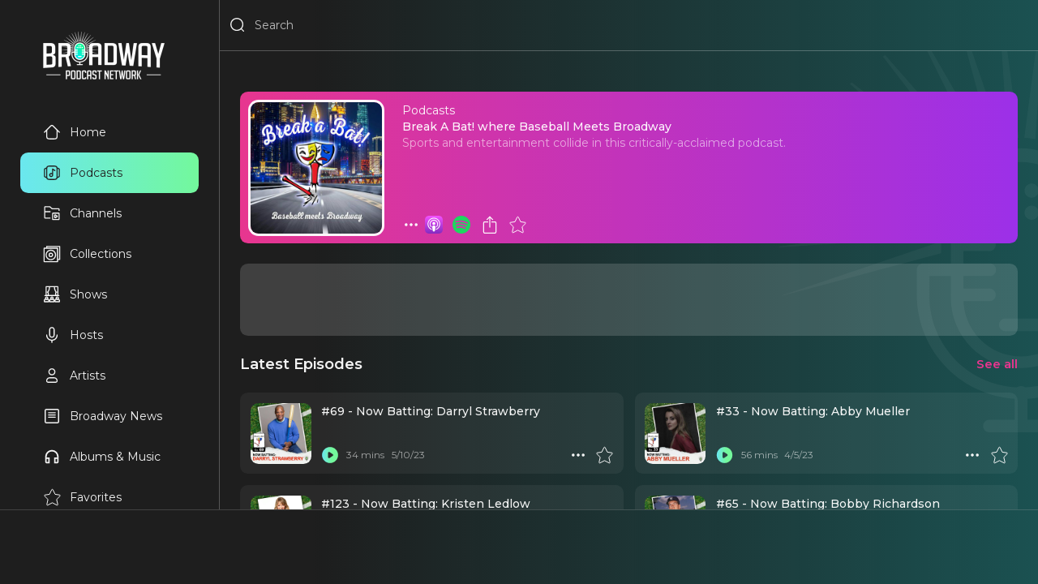

--- FILE ---
content_type: text/html
request_url: https://broadwaypodcastnetwork.com/podcasts/break-a-bat-where-baseball-meets-broadway/
body_size: 54192
content:
<!DOCTYPE html><html lang="en"><head>
  <meta charset="utf-8" />
  <meta name="robots" content="all"/>
  <meta name="viewport" content="width=device-width, user-scalable=no"/>
  <link rel="preconnect" href="https://fonts.googleapis.com">
  <link rel="preconnect" href="https://fonts.gstatic.com" crossorigin>
  <link rel="preconnect" href="https://www.googletagmanager.com">
  <link rel="preconnect" href="https://connect.facebook.net">
  <link rel="preconnect" href="https://cdn.pendo.io">
  <link rel="dns-prefetch" href="//www.google-analytics.com">
  <link rel="stylesheet" href="https://fonts.googleapis.com/css2?family=Montserrat:ital,wght@0,400..600;1,400..600&display=swap">
  <link rel="stylesheet" href="/_static/app.css"/>
  <link rel="manifest" href="/_static/manifest.json" />
  <link rel="icon" href="/_static/favicon.ico"/>
  <link rel="apple-touch-icon" href="/_static/favicon.png" sizes="any"/>
  <!-- Google Tag Manager -->
<script>(function(w,d,s,l,i){w[l]=w[l]||[];w[l].push({'gtm.start':
new Date().getTime(),event:'gtm.js'});var f=d.getElementsByTagName(s)[0],
j=d.createElement(s),dl=l!='dataLayer'?'&l='+l:'';j.async=true;j.src=
'https://www.googletagmanager.com/gtm.js?id='+i+dl+'&gtm_auth=3GasVKq9KV3jIjwJs2z89g&gtm_preview=env-1&gtm_cookies_win=x';f.parentNode.insertBefore(j,f);
})(window,document,'script','dataLayer','GTM-5F2NPB3B');</script>
<!-- End Google Tag Manager -->
  <script>window.VAPID_PUBLIC_KEY = 'BEQRSluTWutEFDIneV19GQrT1qLeJiU24C6uzSaRgAppXCHu5Lyw8sFnJCVIxZb3FrbdVHX8UV3JVlVurg3rvxM'</script>
<!--remix-island-start--><title>Break A Bat! where Baseball Meets Broadway  | Broadway Podcast Network</title><meta name="description" content="Sports and entertainment collide in this critically-acclaimed podcast."/><meta name="keywords" content="Break A Bat! where Baseball Meets Broadway , Broadway podcast, podcast series, theater, musical theater, , audio content, entertainment"/><meta name="author" content="Broadway Podcast Network"/><meta property="og:type" content="music.album"/><meta property="og:title" content="Break A Bat! where Baseball Meets Broadway  | Broadway Podcast Network"/><meta property="og:description" content="Sports and entertainment collide in this critically-acclaimed podcast."/><meta property="og:image" content="https://d1md8edy3s7xes.cloudfront.net/images/podcasts/break-a-bat-where-baseball-meets-broadway-1-1200x1200?2025-12-06T16:47:15.520Z"/><meta property="og:url" content="https://broadwaypodcastnetwork.com/podcasts/break-a-bat-where-baseball-meets-broadway/"/><meta property="og:audio" content="https://traffic.megaphone.fm/BPNET2740625349.mp3"/><meta property="og:audio:secure_url" content="https://traffic.megaphone.fm/BPNET2740625349.mp3"/><meta property="og:audio:type" content="audio/mpeg"/><meta property="music:song_count" content="125"/><meta name="twitter:card" content="summary_large_image"/><meta name="twitter:title" content="Break A Bat! where Baseball Meets Broadway  | Broadway Podcast Network"/><meta name="twitter:description" content="Sports and entertainment collide in this critically-acclaimed podcast."/><meta name="twitter:image" content="https://d1md8edy3s7xes.cloudfront.net/images/podcasts/break-a-bat-where-baseball-meets-broadway-1-1200x1200?2025-12-06T16:47:15.520Z"/><!--remix-island-end--></head><body><div id="root"><script type="application/ld+json">{"@context":"https://schema.org","@graph":[{"@type":"Organization","@id":"https://broadwaypodcastnetwork.com/#organization","name":"Broadway Podcast Network","url":"https://broadwaypodcastnetwork.com","logo":{"@type":"ImageObject","url":"https://broadwaypodcastnetwork.com/_static/logo.png"},"description":"The premier network for Broadway and theater podcasts. Featuring exclusive interviews, reviews, and behind-the-scenes content from Broadway shows and stars.","sameAs":["https://twitter.com/BroadwayPodcast","https://www.facebook.com/BroadwayPodcastNetwork","https://www.instagram.com/broadwaypodcastnetwork","https://www.youtube.com/@BroadwayPodcastNetwork"],"contactPoint":{"@type":"ContactPoint","contactType":"customer service","email":"info@broadwaypodcastnetwork.com"}},{"@type":"WebSite","@id":"https://broadwaypodcastnetwork.com/#website","url":"https://broadwaypodcastnetwork.com","name":"Broadway Podcast Network","description":"The ultimate destination for Broadway fans. Listen to exclusive podcasts, interviews, reviews, and behind-the-scenes stories.","publisher":{"@id":"https://broadwaypodcastnetwork.com/#organization"},"potentialAction":{"@type":"SearchAction","target":{"@type":"EntryPoint","urlTemplate":"https://broadwaypodcastnetwork.com/search?q={search_term_string}"},"query-input":"required name=search_term_string"}}]}</script><script>window.googletag = window.googletag || { cmd: [] }</script><div id="app" class="off"><header class="justified row"><div class="flex row"><button aria-label="Search" class="icon Search justForMobile"><svg viewBox="0 0 24 24"><path fill-rule="evenodd" clip-rule="evenodd" d="M3.75 11C3.75 6.99594 6.99594 3.75 11 3.75C15.0041 3.75 18.25 6.99594 18.25 11C18.25 15.0041 15.0041 18.25 11 18.25C6.99594 18.25 3.75 15.0041 3.75 11ZM11 2.25C6.16751 2.25 2.25 6.16751 2.25 11C2.25 15.8325 6.16751 19.75 11 19.75C13.1462 19.75 15.112 18.9773 16.6342 17.6949L19.4697 20.5303C19.7626 20.8232 20.2374 20.8232 20.5303 20.5303C20.8232 20.2374 20.8232 19.7626 20.5303 19.4697L17.6949 16.6342C18.9773 15.112 19.75 13.1462 19.75 11C19.75 6.16751 15.8325 2.25 11 2.25Z"></path></svg></button><button aria-label="Menu" class="icon Menu justForMobile"><svg viewBox="0 0 24 24" stroke="currentColor"><path d="M4 18L20 18" stroke-width="2" stroke-linecap="round"></path><path d="M4 12L20 12" stroke-width="2" stroke-linecap="round"></path><path d="M4 6L20 6" stroke-width="2" stroke-linecap="round"></path></svg></button><div class="flex row"><div class="flex row notForMobile"><button aria-label="Search" class="icon Search"><svg viewBox="0 0 24 24"><path fill-rule="evenodd" clip-rule="evenodd" d="M3.75 11C3.75 6.99594 6.99594 3.75 11 3.75C15.0041 3.75 18.25 6.99594 18.25 11C18.25 15.0041 15.0041 18.25 11 18.25C6.99594 18.25 3.75 15.0041 3.75 11ZM11 2.25C6.16751 2.25 2.25 6.16751 2.25 11C2.25 15.8325 6.16751 19.75 11 19.75C13.1462 19.75 15.112 18.9773 16.6342 17.6949L19.4697 20.5303C19.7626 20.8232 20.2374 20.8232 20.5303 20.5303C20.8232 20.2374 20.8232 19.7626 20.5303 19.4697L17.6949 16.6342C18.9773 15.112 19.75 13.1462 19.75 11C19.75 6.16751 15.8325 2.25 11 2.25Z"></path></svg></button><input placeholder="Search" type="search" spellcheck="false" class="flex" value=""/></div></div></div><a class="middle justForMobile" data-discover="true" href="/"><img alt="BPN Logo" src="/_static/logo.png" width="300" height="120" style="width:100px;height:auto"/></a><div class="row"></div></header><section id="drawer" class="padded scrollable"><a data-discover="true" href="/"><img alt="BPN Logo" src="/_static/logo.png" width="300" height="120" style="width:150px;height:auto"/></a><div style="width:220px"><a data-discover="true" class="row justified" href="/"><button aria-label="Home" class="text Home"><svg viewBox="0 0 24 24"><path fill-rule="evenodd" clip-rule="evenodd" d="M9.70191 5.3587C10.3836 4.67704 10.8426 4.22027 11.2301 3.92463C11.6002 3.6422 11.8157 3.57837 12 3.57837C12.1843 3.57837 12.3998 3.6422 12.7699 3.92464C13.1574 4.22027 13.6164 4.67704 14.2981 5.3587L16.7123 7.77291C17.6227 8.68328 17.9207 9.00011 18.0787 9.38154C18.2367 9.76298 18.25 10.1978 18.25 11.4852V14.9999C18.25 16.4354 18.2484 17.4365 18.1469 18.1918C18.0482 18.9256 17.8678 19.3142 17.591 19.5909C17.3142 19.8677 16.9257 20.0481 16.1919 20.1468C15.4365 20.2484 14.4354 20.2499 13 20.2499H11C9.56458 20.2499 8.56347 20.2484 7.80812 20.1468C7.07434 20.0481 6.68577 19.8677 6.40901 19.5909C6.13225 19.3142 5.9518 18.9256 5.85315 18.1918C5.75159 17.4365 5.75 16.4354 5.75 14.9999V11.4852C5.75 10.1978 5.76328 9.76298 5.92127 9.38154C6.07864 9.00163 6.37495 8.6858 7.27683 7.78378C7.28044 7.78016 7.28406 7.77654 7.28769 7.77291L9.70191 5.3587ZM5.93564 7.00364L1.46967 11.4696C1.17678 11.7625 1.17678 12.2374 1.46967 12.5303C1.76256 12.8232 2.23744 12.8232 2.53033 12.5303L4.25116 10.8094C4.24978 10.9783 4.24987 11.1555 4.24995 11.3426L4.25 11.4852V14.9999L4.25 15.0548C4.24998 16.4224 4.24996 17.5247 4.36652 18.3917C4.48754 19.2918 4.74643 20.0497 5.34835 20.6516C5.95027 21.2535 6.70814 21.5124 7.60825 21.6334C8.47522 21.75 9.57754 21.75 10.9451 21.7499H11H13H13.0549C14.4225 21.75 15.5248 21.75 16.3918 21.6334C17.2919 21.5124 18.0497 21.2535 18.6516 20.6516C19.2536 20.0497 19.5125 19.2918 19.6335 18.3917C19.75 17.5247 19.75 16.4224 19.75 15.0548V14.9999V11.4852L19.75 11.3426C19.7501 11.1555 19.7502 10.9783 19.7488 10.8094L21.4697 12.5303C21.7626 12.8232 22.2374 12.8232 22.5303 12.5303C22.8232 12.2374 22.8232 11.7625 22.5303 11.4696L18.064 7.00327C18.0023 6.94138 17.9389 6.87806 17.8738 6.81306L17.7742 6.7135L17.773 6.71225L15.3588 4.29804L15.322 4.26128C15.2823 4.22157 15.243 4.18227 15.2041 4.1434C14.6207 3.56035 14.1271 3.07338 13.6798 2.7321C13.6169 2.68407 13.5535 2.63784 13.4895 2.5937C13.0414 2.2847 12.5636 2.07837 12 2.07837C11.3559 2.07837 10.8238 2.34787 10.3202 2.7321C10.2606 2.77761 10.2001 2.8257 10.1387 2.87627C9.70899 3.23023 9.23391 3.70534 8.67802 4.26126L8.67802 4.26126L8.67801 4.26127"></path></svg>Home</button></a><a data-discover="true" class="lime row justified" href="/categories/all"><button aria-label="Podcasts" class="text Podcasts"><svg viewBox="0 0 24 24"><path fill-rule="evenodd" clip-rule="evenodd" d="M10.9451 2.25H11H13H13.0549C14.4225 2.24998 15.5248 2.24996 16.3918 2.36652C17.2919 2.48754 18.0497 2.74643 18.6517 3.34835C19.1724 3.86908 19.4364 4.50654 19.5765 5.25183C19.7873 5.25412 19.9765 5.25925 20.1454 5.27077C20.4625 5.29241 20.762 5.33905 21.0524 5.45933C21.7262 5.73844 22.2616 6.27379 22.5407 6.94762C22.661 7.23801 22.7076 7.53754 22.7292 7.85464C22.75 8.15925 22.75 8.53029 22.75 8.97475V9V15V15.0253C22.75 15.4697 22.75 15.8408 22.7292 16.1454C22.7076 16.4625 22.661 16.762 22.5407 17.0524C22.2616 17.7262 21.7262 18.2616 21.0524 18.5407C20.762 18.661 20.4625 18.7076 20.1454 18.7292C19.9765 18.7407 19.7873 18.7459 19.5765 18.7482C19.4364 19.4935 19.1724 20.1309 18.6517 20.6517C18.0497 21.2536 17.2919 21.5125 16.3918 21.6335C15.5248 21.75 14.4225 21.75 13.0549 21.75H13H11H10.9451C9.57754 21.75 8.47522 21.75 7.60825 21.6335C6.70814 21.5125 5.95027 21.2536 5.34835 20.6517C4.82762 20.1309 4.56362 19.4935 4.42352 18.7482C4.21269 18.7459 4.02346 18.7407 3.85464 18.7292C3.53754 18.7076 3.23801 18.661 2.94762 18.5407C2.27379 18.2616 1.73844 17.7262 1.45933 17.0524C1.33905 16.762 1.29241 16.4625 1.27077 16.1454C1.24999 15.8408 1.24999 15.4697 1.25 15.0253V15.0253V15V9V8.97475V8.97474C1.24999 8.53028 1.24999 8.15925 1.27077 7.85464C1.29241 7.53754 1.33905 7.23801 1.45933 6.94762C1.73844 6.27379 2.27379 5.73844 2.94762 5.45933C3.23801 5.33905 3.53754 5.29241 3.85464 5.27077C4.02346 5.25925 4.21269 5.25412 4.42352 5.25183C4.56362 4.50654 4.82762 3.86908 5.34835 3.34835C5.95027 2.74643 6.70814 2.48754 7.60825 2.36652C8.47522 2.24996 9.57754 2.24998 10.9451 2.25ZM19.7245 17.2457C19.8443 17.2432 19.949 17.2391 20.0433 17.2327C20.284 17.2163 20.4012 17.1868 20.4784 17.1549C20.7846 17.028 21.028 16.7846 21.1549 16.4784C21.1868 16.4012 21.2163 16.284 21.2327 16.0433C21.2496 15.7958 21.25 15.4762 21.25 15V9C21.25 8.5238 21.2496 8.20421 21.2327 7.95674C21.2163 7.71602 21.1868 7.5988 21.1549 7.52165C21.028 7.21536 20.7846 6.97202 20.4784 6.84515C20.4012 6.81319 20.284 6.78372 20.0433 6.76729C19.949 6.76086 19.8443 6.75682 19.7245 6.75429C19.75 7.39252 19.75 8.12061 19.75 8.94513V9V15V15.0549C19.75 15.8794 19.75 16.6075 19.7245 17.2457ZM4.25 15.0549C4.24999 15.8794 4.24998 16.6075 4.27551 17.2457C4.15568 17.2432 4.05098 17.2391 3.95674 17.2327C3.71602 17.2163 3.5988 17.1868 3.52165 17.1549C3.21536 17.028 2.97202 16.7846 2.84515 16.4784C2.81319 16.4012 2.78372 16.284 2.76729 16.0433C2.75041 15.7958 2.75 15.4762 2.75 15V9C2.75 8.5238 2.75041 8.20421 2.76729 7.95674C2.78372 7.71602 2.81319 7.5988 2.84515 7.52165C2.97202 7.21536 3.21536 6.97202 3.52165 6.84515C3.5988 6.81319 3.71602 6.78372 3.95674 6.76729C4.05098 6.76086 4.15568 6.75682 4.27551 6.75429C4.24998 7.39251 4.24999 8.12061 4.25 8.94513L4.25 9V15L4.25 15.0549ZM7.80812 3.85315C7.07435 3.9518 6.68577 4.13225 6.40901 4.40901C6.13225 4.68577 5.9518 5.07435 5.85315 5.80812C5.75159 6.56347 5.75 7.56458 5.75 9V15C5.75 16.4354 5.75159 17.4365 5.85315 18.1919C5.9518 18.9257 6.13225 19.3142 6.40901 19.591C6.68577 19.8678 7.07435 20.0482 7.80812 20.1469C8.56347 20.2484 9.56458 20.25 11 20.25H13C14.4354 20.25 15.4365 20.2484 16.1919 20.1469C16.9257 20.0482 17.3142 19.8678 17.591 19.591C17.8678 19.3142 18.0482 18.9257 18.1469 18.1919C18.2484 17.4365 18.25 16.4354 18.25 15V9C18.25 7.56459 18.2484 6.56347 18.1469 5.80812C18.0482 5.07435 17.8678 4.68577 17.591 4.40901C17.3142 4.13225 16.9257 3.9518 16.1919 3.85315C15.4365 3.75159 14.4354 3.75 13 3.75H11C9.56458 3.75 8.56347 3.75159 7.80812 3.85315ZM11 13.75C10.3096 13.75 9.75 14.3096 9.75 15C9.75 15.6904 10.3096 16.25 11 16.25C11.6904 16.25 12.25 15.6904 12.25 15C12.25 14.3096 11.6904 13.75 11 13.75ZM12.25 12.5499C11.875 12.3581 11.4501 12.25 11 12.25C9.48122 12.25 8.25 13.4812 8.25 15C8.25 16.5188 9.48122 17.75 11 17.75C12.518 17.75 13.7487 16.5201 13.75 15.0024C13.75 15.0016 13.75 15.0008 13.75 15L13.75 8.40139L15.584 9.62404C15.9286 9.8538 16.3943 9.76067 16.624 9.41603C16.8538 9.07138 16.7607 8.60573 16.416 8.37596L13.416 6.37596C13.1859 6.22254 12.89 6.20823 12.6461 6.33875C12.4022 6.46926 12.25 6.7234 12.25 7V12.5499Z"></path></svg>Podcasts</button></a><a data-discover="true" class="row justified" href="/channels"><button aria-label="Channels" class="text Channels"><svg viewBox="0 0 24 25" style="fill:none;stroke-width:1.5;stroke:currentColor"><path d="M22 12.8047V20.6047C22 20.6835 21.9845 20.7615 21.9543 20.8343C21.9242 20.9071 21.88 20.9733 21.8243 21.029C21.7685 21.0847 21.7024 21.1289 21.6296 21.159C21.5568 21.1892 21.4788 21.2047 21.4 21.2047H13.6C13.4409 21.2047 13.2883 21.1415 13.1757 21.029C13.0632 20.9165 13 20.7638 13 20.6047V12.8047C13 12.6456 13.0632 12.493 13.1757 12.3804C13.2883 12.2679 13.4409 12.2047 13.6 12.2047H21.4C21.4788 12.2047 21.5568 12.2202 21.6296 12.2504C21.7024 12.2805 21.7685 12.3247 21.8243 12.3804C21.88 12.4362 21.9242 12.5023 21.9543 12.5751C21.9845 12.6479 22 12.7259 22 12.8047Z"></path><path d="M2 10.2047V3.80471C2 3.64558 2.06321 3.49297 2.17574 3.38045C2.28826 3.26793 2.44087 3.20471 2.6 3.20471H8.778C8.92101 3.2047 9.05932 3.25577 9.168 3.34871L12.332 6.06071C12.4407 6.15366 12.579 6.20472 12.722 6.20471H21.4C21.4788 6.20471 21.5568 6.22023 21.6296 6.25038C21.7024 6.28054 21.7685 6.32473 21.8243 6.38045C21.88 6.43616 21.9242 6.50231 21.9543 6.5751C21.9845 6.6479 22 6.72592 22 6.80471V9.20471M2 10.2047V18.6047C2 18.7638 2.06321 18.9165 2.17574 19.029C2.28826 19.1415 2.44087 19.2047 2.6 19.2047H10M2 10.2047H10M16.918 14.7787C16.8272 14.722 16.7229 14.6906 16.6159 14.6877C16.509 14.6849 16.4031 14.7107 16.3095 14.7625C16.2158 14.8144 16.1378 14.8903 16.0833 14.9825C16.0289 15.0746 16.0001 15.1797 16 15.2867V18.1217C15.9998 18.2289 16.0283 18.3342 16.0826 18.4267C16.1368 18.5191 16.2149 18.5953 16.3086 18.6474C16.4023 18.6995 16.5083 18.7255 16.6154 18.7227C16.7226 18.72 16.8271 18.6885 16.918 18.6317L19.186 17.2137C19.2724 17.1598 19.3436 17.0848 19.393 16.9957C19.4424 16.9067 19.4683 16.8065 19.4683 16.7047C19.4683 16.6029 19.4424 16.5027 19.393 16.4137C19.3436 16.3246 19.2724 16.2496 19.186 16.1957L16.918 14.7787Z"></path></svg>Channels</button></a><a data-discover="true" class="row justified" href="/collections"><button aria-label="Collections" class="text Collections"><svg viewBox="0 0 24 24" style="fill:none"><path d="M5 4V2H22.4408V19.4408H20" stroke="currentColor" stroke-width="1.5" stroke-linejoin="round"></path><path d="M19.2968 4.34741H1.85594C1.65936 4.34741 1.5 4.50677 1.5 4.70335V22.1442C1.5 22.3408 1.65936 22.5001 1.85594 22.5001H19.2968C19.4933 22.5001 19.6527 22.3408 19.6527 22.1442V4.70335C19.6527 4.50677 19.4933 4.34741 19.2968 4.34741Z" stroke="currentColor" stroke-width="1.5" stroke-linejoin="round"></path><path d="M10.5758 19.8305C14.1142 19.8305 16.9826 16.9621 16.9826 13.4237C16.9826 9.88528 14.1142 7.01685 10.5758 7.01685C7.03738 7.01685 4.16895 9.88528 4.16895 13.4237C4.16895 16.9621 7.03738 19.8305 10.5758 19.8305Z" stroke="currentColor" stroke-width="1.5"></path><path d="M10.5768 15.7373C11.8545 15.7373 12.8903 14.7014 12.8903 13.4237C12.8903 12.1459 11.8545 11.1101 10.5768 11.1101C9.29901 11.1101 8.26318 12.1459 8.26318 13.4237C8.26318 14.7014 9.29901 15.7373 10.5768 15.7373Z" stroke="currentColor" stroke-width="1.5"></path></svg>Collections</button></a><a data-discover="true" class="row justified" href="/shows"><button aria-label="Shows" class="text Shows"><svg viewBox="0 0 24 24" style="fill:none"><path d="M12.0797 18.4773C12.9144 18.4773 13.5911 17.8007 13.5911 16.9659C13.5911 16.1312 12.9144 15.4546 12.0797 15.4546C11.245 15.4546 10.5684 16.1312 10.5684 16.9659C10.5684 17.8007 11.245 18.4773 12.0797 18.4773Z" stroke="currentColor" stroke-width="1.5"></path><path d="M8.97754 20.5454C8.97754 19.3153 9.9747 18.3181 11.2047 18.3181H12.7956C14.0258 18.3181 15.0229 19.3153 15.0229 20.5454V21.4999C15.0229 21.6756 14.8805 21.8181 14.7047 21.8181H9.29565C9.11994 21.8181 8.97754 21.6756 8.97754 21.4999V20.5454Z" stroke="currentColor" stroke-width="1.5"></path><path d="M19.2384 18.4773C20.0731 18.4773 20.7498 17.8007 20.7498 16.9659C20.7498 16.1312 20.0731 15.4546 19.2384 15.4546C18.4037 15.4546 17.7271 16.1312 17.7271 16.9659C17.7271 17.8007 18.4037 18.4773 19.2384 18.4773Z" stroke="currentColor" stroke-width="1.5"></path><path d="M16.1362 20.5454C16.1362 19.3153 17.1334 18.3181 18.3635 18.3181H19.9544C21.1845 18.3181 22.1817 19.3153 22.1817 20.5454V21.4999C22.1817 21.6756 22.0392 21.8181 21.8635 21.8181H16.4544C16.2787 21.8181 16.1362 21.6756 16.1362 21.4999V20.5454Z" stroke="currentColor" stroke-width="1.5"></path><path d="M4.92054 18.4773C5.75524 18.4773 6.4319 17.8007 6.4319 16.9659C6.4319 16.1312 5.75524 15.4546 4.92054 15.4546C4.08584 15.4546 3.40918 16.1312 3.40918 16.9659C3.40918 17.8007 4.08584 18.4773 4.92054 18.4773Z" stroke="currentColor" stroke-width="1.5"></path><path d="M1.81836 20.5454C1.81836 19.3153 2.81554 18.3181 4.04563 18.3181H5.63654C6.86663 18.3181 7.86381 19.3153 7.86381 20.5454V21.4999C7.86381 21.6756 7.72134 21.8181 7.54563 21.8181H2.13654C1.96082 21.8181 1.81836 21.6756 1.81836 21.4999V20.5454Z" stroke="currentColor" stroke-width="1.5"></path><path d="M8.81809 2.09082C8.81809 4.39764 8.26129 6.22718 6.67037 8.8522M6.67037 8.8522C7.54537 10.6817 7.54537 11.7158 6.74991 13.3862M6.67037 8.8522C6.16127 8.8522 5.23854 8.8522 4.84082 8.8522" stroke="currentColor" stroke-width="1.5"></path><path d="M15.3408 2.09082C15.3408 4.39764 15.8976 6.22718 17.4885 8.8522M17.4885 8.8522C16.6135 10.6817 16.6135 11.7158 17.409 13.3862M17.4885 8.8522C17.9976 8.8522 18.9203 8.8522 19.3181 8.8522" stroke="currentColor" stroke-width="1.5"></path><path d="M19.6364 1.45459H4.52277C4.34704 1.45459 4.20459 1.59704 4.20459 1.77277V13.2273C4.20459 13.403 4.34704 13.5455 4.52277 13.5455H19.6364C19.8121 13.5455 19.9546 13.403 19.9546 13.2273V1.77277C19.9546 1.59704 19.8121 1.45459 19.6364 1.45459Z" stroke="currentColor" stroke-width="1.27273"></path><path d="M2.61377 13.5454H21.3865" stroke="currentColor" stroke-width="1.5" stroke-linecap="round"></path></svg>Shows</button></a><a data-discover="true" class="row justified" href="/hosts"><button aria-label="Hosts" class="text Hosts"><svg viewBox="0 0 24 24"><path fill-rule="evenodd" clip-rule="evenodd" d="M12 1.25C9.92893 1.25 8.25 2.92893 8.25 5V12C8.25 14.0711 9.92893 15.75 12 15.75C14.0711 15.75 15.75 14.0711 15.75 12V5C15.75 2.92893 14.0711 1.25 12 1.25ZM14.25 12C14.25 13.2426 13.2426 14.25 12 14.25C10.7574 14.25 9.75 13.2426 9.75 12V5C9.75 3.75736 10.7574 2.75 12 2.75C13.2426 2.75 14.25 3.75736 14.25 5V12ZM5.75 12C5.75 11.5858 5.41421 11.25 5 11.25C4.58579 11.25 4.25 11.5858 4.25 12C4.25 14.7248 5.35083 16.6879 6.90007 17.9555C8.19962 19.0187 9.78803 19.5726 11.25 19.7135V22C11.25 22.4142 11.5858 22.75 12 22.75C12.4142 22.75 12.75 22.4142 12.75 22V19.7135C14.212 19.5726 15.8004 19.0187 17.0999 17.9555C18.6492 16.6879 19.75 14.7248 19.75 12C19.75 11.5858 19.4142 11.25 19 11.25C18.5858 11.25 18.25 11.5858 18.25 12C18.25 14.2752 17.3508 15.8121 16.1501 16.7945C14.9259 17.7961 13.3499 18.25 12 18.25C10.6501 18.25 9.07409 17.7961 7.84993 16.7945C6.64917 15.8121 5.75 14.2752 5.75 12Z"></path></svg>Hosts</button></a><a data-discover="true" class="row justified" href="/artists"><button aria-label="Artists" class="text Artists"><svg viewBox="0 0 24 24"><path fill-rule="evenodd" clip-rule="evenodd" d="M8.75 7C8.75 5.20507 10.2051 3.75 12 3.75C13.7949 3.75 15.25 5.20507 15.25 7C15.25 8.79493 13.7949 10.25 12 10.25C10.2051 10.25 8.75 8.79493 8.75 7ZM12 2.25C9.37665 2.25 7.25 4.37665 7.25 7C7.25 9.62335 9.37665 11.75 12 11.75C14.6234 11.75 16.75 9.62335 16.75 7C16.75 4.37665 14.6234 2.25 12 2.25ZM5.75 19C5.75 17.2051 7.20507 15.75 9 15.75H15C16.7949 15.75 18.25 17.2051 18.25 19C18.25 19.6904 17.6904 20.25 17 20.25H7C6.30964 20.25 5.75 19.6904 5.75 19ZM17 21.75C18.5188 21.75 19.75 20.5188 19.75 19C19.75 16.3766 17.6234 14.25 15 14.25H9C6.37665 14.25 4.25 16.3766 4.25 19C4.25 20.5188 5.48122 21.75 7 21.75H17Z"></path></svg>Artists</button></a><a data-discover="true" class="row justified" href="/news"><button aria-label="News" class="text News"><svg viewBox="0 0 24 24"><path fill-rule="evenodd" clip-rule="evenodd" d="M2.25 4.5C2.25 3.25736 3.25736 2.25 4.5 2.25H19.5C20.7426 2.25 21.75 3.25736 21.75 4.5V19.5C21.75 20.7426 20.7426 21.75 19.5 21.75H4.5C3.25736 21.75 2.25 20.7426 2.25 19.5V4.5ZM4.5 3.75C4.08579 3.75 3.75 4.08579 3.75 4.5V19.5C3.75 19.9142 4.08579 20.25 4.5 20.25H19.5C19.9142 20.25 20.25 19.9142 20.25 19.5V4.5C20.25 4.08579 19.9142 3.75 19.5 3.75H4.5ZM6.75 7.5C6.75 7.08579 7.08579 6.75 7.5 6.75H16.5C16.9142 6.75 17.25 7.08579 17.25 7.5C17.25 7.91421 16.9142 8.25 16.5 8.25H7.5C7.08579 8.25 6.75 7.91421 6.75 7.5ZM6.75 10.5C6.75 10.0858 7.08579 9.75 7.5 9.75H16.5C16.9142 9.75 17.25 10.0858 17.25 10.5C17.25 10.9142 16.9142 11.25 16.5 11.25H7.5C7.08579 11.25 6.75 10.9142 6.75 10.5ZM6.75 13.5C6.75 13.0858 7.08579 12.75 7.5 12.75H16.5C16.9142 12.75 17.25 13.0858 17.25 13.5C17.25 13.9142 16.9142 14.25 16.5 14.25H7.5C7.08579 14.25 6.75 13.9142 6.75 13.5Z"></path></svg>Broadway News</button></a><a data-discover="true" class="row justified" href="/albums"><button aria-label="Music" class="text Music"><svg viewBox="0 -960 960 960"><path d="M360-120H200q-33 0-56.5-23.5T120-200v-280q0-75 28.5-140.5t77-114q48.5-48.5 114-77T480-840q75 0 140.5 28.5t114 77q48.5 48.5 77 114T840-480v280q0 33-23.5 56.5T760-120H600v-320h160v-40q0-117-81.5-198.5T480-760q-117 0-198.5 81.5T200-480v40h160v320Zm-80-240h-80v160h80v-160Zm400 0v160h80v-160h-80Zm-400 0h-80 80Zm400 0h80-80Z"></path></svg>Albums &amp; Music</button></a><a data-discover="true" class="row justified" href="/favorites"><button aria-label="Favorites" class="text Favorites"><svg viewBox="1 0 21 22" style="fill:none;stroke:currentColor"><path fill-rule="evenodd" clip-rule="evenodd" d="M12.6734 1.66974C12.5474 1.41283 12.2862 1.25 12 1.25C11.7139 1.25 11.4527 1.41283 11.3267 1.66974L8.50041 7.43218L2.89079 8.258C2.61006 8.29932 2.37669 8.49554 2.28778 8.76501C2.19888 9.03448 2.26966 9.33105 2.47068 9.53132L6.67678 13.7218L5.26863 19.9241C5.20408 20.2085 5.31017 20.5044 5.54064 20.683C5.77112 20.8616 6.08421 20.8904 6.34342 20.7569L12 17.8436L17.6566 20.7569C17.9158 20.8904 18.2289 20.8616 18.4594 20.683C18.6899 20.5044 18.796 20.2085 18.7314 19.9241L17.3233 13.7218L21.5294 9.53132C21.7304 9.33105 21.8012 9.03448 21.7123 8.76501C21.6234 8.49554 21.39 8.29932 21.1093 8.258L15.4996 7.43218L12.6734 1.66974Z"></path></svg>Favorites</button></a><a data-discover="true" class="row justified" href="/queue"><button aria-label="Queue" class="text Queue"><svg viewBox="0 0 24 24"><path fill-rule="evenodd" clip-rule="evenodd" d="M2.25 5C2.25 4.58579 2.58579 4.25 3 4.25H19C19.4142 4.25 19.75 4.58579 19.75 5C19.75 5.41421 19.4142 5.75 19 5.75H3C2.58579 5.75 2.25 5.41421 2.25 5ZM2.25 9C2.25 8.58579 2.58579 8.25 3 8.25H15C15.4142 8.25 15.75 8.58579 15.75 9C15.75 9.41421 15.4142 9.75 15 9.75H3C2.58579 9.75 2.25 9.41421 2.25 9ZM3 12.25C2.58579 12.25 2.25 12.5858 2.25 13C2.25 13.4142 2.58579 13.75 3 13.75H11C11.4142 13.75 11.75 13.4142 11.75 13C11.75 12.5858 11.4142 12.25 11 12.25H3ZM2.25 17C2.25 16.5858 2.58579 16.25 3 16.25H9C9.41421 16.25 9.75 16.5858 9.75 17C9.75 17.4142 9.41421 17.75 9 17.75H3C2.58579 17.75 2.25 17.4142 2.25 17ZM19.5254 13.4489L19.4759 13.4159C18.8339 12.9878 18.2825 12.6201 17.8238 12.4035C17.3527 12.181 16.7611 12.0115 16.1742 12.3256C15.5874 12.6397 15.4003 13.2259 15.3241 13.7414C15.2499 14.2431 15.2499 14.9059 15.25 15.6775V15.6775L15.25 15.737V16.263L15.25 16.3225V16.3225C15.2499 17.0941 15.2499 17.7569 15.3241 18.2586C15.4003 18.7741 15.5874 19.3603 16.1742 19.6744C16.7611 19.9885 17.3527 19.819 17.8238 19.5965C18.2825 19.3799 18.8339 19.0122 19.4759 18.5841L19.4759 18.5841L19.5254 18.5511L19.9199 18.2881L19.966 18.2574L19.9661 18.2574C20.4909 17.9075 20.9531 17.5995 21.2767 17.307C21.6209 16.996 21.9472 16.581 21.9472 16C21.9472 15.419 21.6209 15.004 21.2767 14.693C20.953 14.4005 20.4909 14.0925 19.966 13.7426L19.9199 13.7119L19.5254 13.4489ZM16.8556 13.6558C16.8552 13.6551 16.859 13.6539 16.8685 13.654C16.8608 13.6565 16.8561 13.6564 16.8556 13.6558ZM17.1833 13.7599C17.0171 13.6814 16.9275 13.6599 16.8858 13.6551C16.8666 13.6924 16.8348 13.7789 16.808 13.9607C16.752 14.3393 16.75 14.889 16.75 15.737V16.263C16.75 17.111 16.752 17.6607 16.808 18.0393C16.8348 18.2211 16.8666 18.3076 16.8858 18.3449C16.9275 18.3402 17.0171 18.3186 17.1833 18.2401C17.5293 18.0767 17.9878 17.7734 18.6934 17.303L19.0878 17.0401C19.6729 16.65 20.0397 16.4031 20.271 16.1941C20.3802 16.0954 20.4247 16.0347 20.4417 16.0052L20.4446 16L20.4417 15.9948C20.4247 15.9653 20.3802 15.9046 20.271 15.8059C20.0397 15.5969 19.6729 15.35 19.0878 14.9599L18.6934 14.697C17.9878 14.2266 17.5293 13.9233 17.1833 13.7599ZM16.8556 18.3442C16.8561 18.3436 16.8608 18.3435 16.8685 18.346C16.859 18.3461 16.8552 18.3449 16.8556 18.3442ZM16.8944 18.3599C16.9007 18.3649 16.9034 18.3689 16.9031 18.3696C16.9028 18.3704 16.8996 18.3679 16.8944 18.3599ZM16.8944 13.6401C16.8996 13.6321 16.9028 13.6296 16.9031 13.6304C16.9034 13.6311 16.9007 13.6351 16.8944 13.6401Z"></path></svg>Queue</button></a></div></section><div id="player" class="" style="padding:1em;border-radius:0"></div><main class="scrollable"><section class="padded topToBottom" style="max-width:50rem;min-height:100%"><section><script type="application/ld+json">{
  "@context": "https://schema.org",
  "@type": "PodcastSeries",
  "name": "Break A Bat! where Baseball Meets Broadway ",
  "description": "Sports and entertainment collide in this critically-acclaimed podcast.",
  "url": "https://broadwaypodcastnetwork.com//podcasts/break-a-bat-where-baseball-meets-broadway",
  "image": "https://d1md8edy3s7xes.cloudfront.net/images/podcasts/break-a-bat-where-baseball-meets-broadway-1-1200x1200?2025-12-06T16:47:15.520Z",
  "author": {
    "@type": "Organization",
    "name": "Broadway Podcast Network"
  },
  "publisher": {
    "@type": "Organization",
    "name": "Broadway Podcast Network",
    "url": "https://broadwaypodcastnetwork.com"
  },
  "containsSeason": {
    "@type": "PodcastSeason",
    "numberOfEpisodes": 125,
    "episode": [
      {
        "@type": "PodcastEpisode",
        "name": "#69 - Now Batting: Darryl Strawberry",
        "description": "From February 2021. Darryl Strawberry steps into The Batter’s Box for Episode 69! Beloved by both Mets and Yankee fans during his time on Broadway, the New York baseball legend has just authored a new book Turn Your Season Around: How God Transforms Your Life.",
        "url": "https://broadwaypodcastnetwork.com//podcasts/break-a-bat-where-baseball-meets-broadway/125",
        "partOfSeries": {
          "@type": "PodcastSeries",
          "name": "Break A Bat! where Baseball Meets Broadway ",
          "url": "https://broadwaypodcastnetwork.com//podcasts/break-a-bat-where-baseball-meets-broadway"
        }
      },
      {
        "@type": "PodcastEpisode",
        "name": "#33 - Now Batting: Abby Mueller",
        "description": "From May 2020. Abby Mueller steps into The Batter’s Box with host Al Malafronte for Episode 33! Mueller discusses some of the parallels she sees in high levels of performance both on stage and at the stadium, having grown up in a family that embraced both sports and the arts.",
        "url": "https://broadwaypodcastnetwork.com//podcasts/break-a-bat-where-baseball-meets-broadway/124",
        "partOfSeries": {
          "@type": "PodcastSeries",
          "name": "Break A Bat! where Baseball Meets Broadway ",
          "url": "https://broadwaypodcastnetwork.com//podcasts/break-a-bat-where-baseball-meets-broadway"
        }
      },
      {
        "@type": "PodcastEpisode",
        "name": "#123 - Now Batting: Kristen Ledlow",
        "description": "From March 2022. Kristen Ledlow joins us to celebrate Women's History Month! Best known for her presence in the basketball world as the host of Handles on NBA TV, and her work through her years as a courtside reporter for TNT, Ledlow's role as a woman in the sports world is marked by incredible integrity when it comes to storytelling, knowledge, and a personality that shines through in every broadcast.",
        "url": "https://broadwaypodcastnetwork.com//podcasts/break-a-bat-where-baseball-meets-broadway/123",
        "partOfSeries": {
          "@type": "PodcastSeries",
          "name": "Break A Bat! where Baseball Meets Broadway ",
          "url": "https://broadwaypodcastnetwork.com//podcasts/break-a-bat-where-baseball-meets-broadway"
        }
      },
      {
        "@type": "PodcastEpisode",
        "name": "#65 - Now Batting: Bobby Richardson",
        "description": "From December 2020. New York Yankees legend Bobby Richardson steps into The Batter's Box for Episode 65! Over the course of a storied 12-year career spanning 1955-1966, Richardson was selected to more All-Star Games (8) and won more Gold Glove Awards (5) than any 2nd Baseman while performing on Broadway.",
        "url": "https://broadwaypodcastnetwork.com//podcasts/break-a-bat-where-baseball-meets-broadway/122",
        "partOfSeries": {
          "@type": "PodcastSeries",
          "name": "Break A Bat! where Baseball Meets Broadway ",
          "url": "https://broadwaypodcastnetwork.com//podcasts/break-a-bat-where-baseball-meets-broadway"
        }
      },
      {
        "@type": "PodcastEpisode",
        "name": "#6 - Now Batting: Al Jardine",
        "description": "From October 2019. Rock & Roll Hall of Famer, Al Jardine steps into the Batter's Box for Episode 6! A founding member of The Beach Boys, Jardine is also a lifelong fan of America’s Pastime.",
        "url": "https://broadwaypodcastnetwork.com//podcasts/break-a-bat-where-baseball-meets-broadway/121",
        "partOfSeries": {
          "@type": "PodcastSeries",
          "name": "Break A Bat! where Baseball Meets Broadway ",
          "url": "https://broadwaypodcastnetwork.com//podcasts/break-a-bat-where-baseball-meets-broadway"
        }
      },
      {
        "@type": "PodcastEpisode",
        "name": "#50 - Now Batting: Orfeh",
        "description": "From September 2020. Orfeh steps into The Batter's Box for Episode 50! From pop stardom to Tony and Drama Desk nominations, Orfeh's accomplishments in show business now span more than three decades.",
        "url": "https://broadwaypodcastnetwork.com//podcasts/break-a-bat-where-baseball-meets-broadway/120",
        "partOfSeries": {
          "@type": "PodcastSeries",
          "name": "Break A Bat! where Baseball Meets Broadway ",
          "url": "https://broadwaypodcastnetwork.com//podcasts/break-a-bat-where-baseball-meets-broadway"
        }
      },
      {
        "@type": "PodcastEpisode",
        "name": "#37 - Now Batting: Johnny Damon",
        "description": "With spring training right around the corner, here's an archive release from June 2020! Johnny Damon steps into The Batter's Box for Episode 37! Damon's big league career spanned 18 seasons, in which he cemented a legacy as one of the top outfielders of his generation, and one of the greatest leadoff hitters of all-time.",
        "url": "https://broadwaypodcastnetwork.com//podcasts/break-a-bat-where-baseball-meets-broadway/119",
        "partOfSeries": {
          "@type": "PodcastSeries",
          "name": "Break A Bat! where Baseball Meets Broadway ",
          "url": "https://broadwaypodcastnetwork.com//podcasts/break-a-bat-where-baseball-meets-broadway"
        }
      },
      {
        "@type": "PodcastEpisode",
        "name": "#102 - Now Batting: Victoria Konefal",
        "description": "From September 2021. LOOKOUT! New York's own Victoria Konefal steps into The Batter's Box for Episode 102! Konefal is best known for bringing Ciara Brady to life in NBC's Days of Our Lives and has enjoyed rousing success ever since the launch of the show's miniseries Beyond Salem which is now available on Peacock.",
        "url": "https://broadwaypodcastnetwork.com//podcasts/break-a-bat-where-baseball-meets-broadway/118",
        "partOfSeries": {
          "@type": "PodcastSeries",
          "name": "Break A Bat! where Baseball Meets Broadway ",
          "url": "https://broadwaypodcastnetwork.com//podcasts/break-a-bat-where-baseball-meets-broadway"
        }
      },
      {
        "@type": "PodcastEpisode",
        "name": "#96 - Now Batting: Fran Brill",
        "description": "From August 2021. You know it’s a great day in The Batter’s Box when you're talking about The Muppets, the New York Yankees, and Broadway all within the same hour. However, one might venture that’s par for the course when the legendary Fran Brill steps up to the plate!",
        "url": "https://broadwaypodcastnetwork.com//podcasts/break-a-bat-where-baseball-meets-broadway/117",
        "partOfSeries": {
          "@type": "PodcastSeries",
          "name": "Break A Bat! where Baseball Meets Broadway ",
          "url": "https://broadwaypodcastnetwork.com//podcasts/break-a-bat-where-baseball-meets-broadway"
        }
      },
      {
        "@type": "PodcastEpisode",
        "name": "#97 - Now Batting: Adam Pascal ",
        "description": "From August 2021. Adam Pascal steps into The Batter’s Box for Episode 97! Pascal is widely considered to be one of the most respected players in the game here on Broadway, having played for multiple championship casts that have helped shape the fabric of theatre over the past two and a half decades.",
        "url": "https://broadwaypodcastnetwork.com//podcasts/break-a-bat-where-baseball-meets-broadway/116",
        "partOfSeries": {
          "@type": "PodcastSeries",
          "name": "Break A Bat! where Baseball Meets Broadway ",
          "url": "https://broadwaypodcastnetwork.com//podcasts/break-a-bat-where-baseball-meets-broadway"
        }
      }
    ]
  }
}</script><div class="small pink padded panel item bigItem"><a class="image" data-discover="true" href="/podcasts/break-a-bat-where-baseball-meets-broadway"><img fetchPriority="high" decoding="sync" alt="Break A Bat! where Baseball Meets Broadway " src="https://d1md8edy3s7xes.cloudfront.net/images/podcasts/break-a-bat-where-baseball-meets-broadway-1-400x400?2025-12-06T16:47:15.520Z"/></a><div class="topToBottom"><div><a data-discover="true" href="/categories/all">Podcasts</a><h3 class="title"><a data-discover="true" href="/podcasts/break-a-bat-where-baseball-meets-broadway">Break A Bat! where Baseball Meets Broadway </a></h3><p class="weak">Sports and entertainment collide in this critically-acclaimed podcast.</p></div><div class="pills row"><div class="end row"><div class="menuButton" style="position:relative"><div><button aria-label="More" class="icon More"><svg viewBox="0 0 25 24"><path fill-rule="evenodd" clip-rule="evenodd" d="M5.5 10C4.4 10 3.5 10.9 3.5 12C3.5 13.1 4.4 14 5.5 14C6.6 14 7.5 13.1 7.5 12C7.5 10.9 6.6 10 5.5 10ZM19.5 10C18.4 10 17.5 10.9 17.5 12C17.5 13.1 18.4 14 19.5 14C20.6 14 21.5 13.1 21.5 12C21.5 10.9 20.6 10 19.5 10ZM10.5 12C10.5 10.9 11.4 10 12.5 10C13.6 10 14.5 10.9 14.5 12C14.5 13.1 13.6 14 12.5 14C11.4 14 10.5 13.1 10.5 12Z"></path></svg></button></div></div><a target="_blank" class="icon" href="https://podcasts.apple.com/us/podcast/break-a-bat/id1465846187"><img src="/_static/icons/apple-podcasts.svg"/></a><a target="_blank" class="icon" href="https://open.spotify.com/show/1u5XvKJj8KLAoYgp9SMIgW"><img src="/_static/icons/spotify.svg"/></a><button aria-label="Share" class="icon Share"><svg viewBox="12 5 26 35"><path d="M30.3 13.7L25 8.4l-5.3 5.3-1.4-1.4L25 5.6l6.7 6.7z"></path><path d="M24 7h2v21h-2z"></path><path d="M35 40H15c-1.7 0-3-1.3-3-3V19c0-1.7 1.3-3 3-3h7v2h-7c-.6 0-1 .4-1 1v18c0 .6.4 1 1 1h20c.6 0 1-.4 1-1V19c0-.6-.4-1-1-1h-7v-2h7c1.7 0 3 1.3 3 3v18c0 1.7-1.3 3-3 3z"></path></svg></button><button aria-label="Favorites" class="icon Favorites"><svg viewBox="1 0 21 22" style="fill:none;stroke:currentColor"><path fill-rule="evenodd" clip-rule="evenodd" d="M12.6734 1.66974C12.5474 1.41283 12.2862 1.25 12 1.25C11.7139 1.25 11.4527 1.41283 11.3267 1.66974L8.50041 7.43218L2.89079 8.258C2.61006 8.29932 2.37669 8.49554 2.28778 8.76501C2.19888 9.03448 2.26966 9.33105 2.47068 9.53132L6.67678 13.7218L5.26863 19.9241C5.20408 20.2085 5.31017 20.5044 5.54064 20.683C5.77112 20.8616 6.08421 20.8904 6.34342 20.7569L12 17.8436L17.6566 20.7569C17.9158 20.8904 18.2289 20.8616 18.4594 20.683C18.6899 20.5044 18.796 20.2085 18.7314 19.9241L17.3233 13.7218L21.5294 9.53132C21.7304 9.33105 21.8012 9.03448 21.7123 8.76501C21.6234 8.49554 21.39 8.29932 21.1093 8.258L15.4996 7.43218L12.6734 1.66974Z"></path></svg></button></div></div></div></div><div data-slot="1" class="ad image" style="padding-bottom:9.278350515463918%"><div id="slot-1" style="width:970px;height:90px;transition:none;transform:scale(0) translate(-Infinity%, -Infinity%)"></div></div><div class="justified row"><h2>Latest Episodes</h2><a class="seeAll" data-discover="true" href="/podcasts/break-a-bat-where-baseball-meets-broadway/episodes">See all</a></div><div class="tiles" style="grid-template-columns:repeat(auto-fill, minmax(min(15rem, 80vw), 1fr))"><div class="item panel hasBottom small"><a class="image" data-discover="true" href="/podcasts/break-a-bat-where-baseball-meets-broadway/69-now-batting-darryl-strawberry/125"><img fetchPriority="high" decoding="sync" alt="#69 - Now Batting: Darryl Strawberry" src="https://d1md8edy3s7xes.cloudfront.net/images/podcasts/break-a-bat-where-baseball-meets-broadway/125-1-400x400?2025-01-02T18:12:16.545Z"/></a><div><div class="clipped"><h3 class="title"><a data-discover="true" href="/podcasts/break-a-bat-where-baseball-meets-broadway/69-now-batting-darryl-strawberry/125">#69 - Now Batting: Darryl Strawberry</a></h3></div><div class="justified row"><div class="smaller row"><button aria-label="PlayLime" class="icon PlayLime"><svg viewBox="0 0 36 36"><path fill="url(#lime_gradient)" fill-rule="evenodd" clip-rule="evenodd" d="M18 1.875C9.09441 1.875 1.875 9.09441 1.875 18C1.875 26.9056 9.09441 34.125 18 34.125C26.9056 34.125 34.125 26.9056 34.125 18C34.125 9.09441 26.9056 1.875 18 1.875ZM18.6662 13.0921L18.7334 13.1369L22.1279 15.3998L22.1896 15.441C22.7005 15.7815 23.1834 16.1033 23.5282 16.4148C23.9032 16.7538 24.3222 17.2622 24.3222 18C24.3222 18.7378 23.9032 19.2462 23.5282 19.5852C23.1834 19.8967 22.7005 20.2185 22.1896 20.559L22.1896 20.559L22.1279 20.6002L18.7334 22.8631L18.6663 22.9079L18.6662 22.908C18.04 23.3256 17.4682 23.7069 16.984 23.9355C16.4813 24.173 15.7456 24.4055 14.9973 24.005C14.249 23.6046 14.0344 22.8634 13.9531 22.3135C13.8748 21.7837 13.8749 21.0965 13.875 20.3437V20.3437L13.875 20.263V15.737L13.875 15.6563V15.6563C13.8749 14.9035 13.8748 14.2163 13.9531 13.6865C14.0344 13.1366 14.249 12.3954 14.9973 11.995C15.7456 11.5945 16.4813 11.827 16.984 12.0645C17.4682 12.2931 18.04 12.6744 18.6662 13.0921Z"></path><defs><linearGradient id="lime_gradient" x1="2.25" y1="11.0451" x2="21.75" y2="11.0451" gradientUnits="userSpaceOnUse"><stop stop-color="#6AE7EF"></stop><stop offset="1" stop-color="#73F89C"></stop></linearGradient></defs></svg></button><div class="weak">34 mins</div><div class="weak">5/10/23</div></div><div class="row episodeButtons"><div class="menuButton" style="position:relative"><div><button aria-label="More" class="icon More"><svg viewBox="0 0 25 24"><path fill-rule="evenodd" clip-rule="evenodd" d="M5.5 10C4.4 10 3.5 10.9 3.5 12C3.5 13.1 4.4 14 5.5 14C6.6 14 7.5 13.1 7.5 12C7.5 10.9 6.6 10 5.5 10ZM19.5 10C18.4 10 17.5 10.9 17.5 12C17.5 13.1 18.4 14 19.5 14C20.6 14 21.5 13.1 21.5 12C21.5 10.9 20.6 10 19.5 10ZM10.5 12C10.5 10.9 11.4 10 12.5 10C13.6 10 14.5 10.9 14.5 12C14.5 13.1 13.6 14 12.5 14C11.4 14 10.5 13.1 10.5 12Z"></path></svg></button></div></div><button aria-label="Favorites" class="icon Favorites"><svg viewBox="1 0 21 22" style="fill:none;stroke:currentColor"><path fill-rule="evenodd" clip-rule="evenodd" d="M12.6734 1.66974C12.5474 1.41283 12.2862 1.25 12 1.25C11.7139 1.25 11.4527 1.41283 11.3267 1.66974L8.50041 7.43218L2.89079 8.258C2.61006 8.29932 2.37669 8.49554 2.28778 8.76501C2.19888 9.03448 2.26966 9.33105 2.47068 9.53132L6.67678 13.7218L5.26863 19.9241C5.20408 20.2085 5.31017 20.5044 5.54064 20.683C5.77112 20.8616 6.08421 20.8904 6.34342 20.7569L12 17.8436L17.6566 20.7569C17.9158 20.8904 18.2289 20.8616 18.4594 20.683C18.6899 20.5044 18.796 20.2085 18.7314 19.9241L17.3233 13.7218L21.5294 9.53132C21.7304 9.33105 21.8012 9.03448 21.7123 8.76501C21.6234 8.49554 21.39 8.29932 21.1093 8.258L15.4996 7.43218L12.6734 1.66974Z"></path></svg></button></div></div></div></div><div class="item panel hasBottom small"><a class="image" data-discover="true" href="/podcasts/break-a-bat-where-baseball-meets-broadway/33-now-batting-abby-mueller/124"><img fetchPriority="high" decoding="sync" alt="#33 - Now Batting: Abby Mueller" src="https://d1md8edy3s7xes.cloudfront.net/images/podcasts/break-a-bat-where-baseball-meets-broadway/124-1-400x400?2025-01-02T18:12:12.524Z"/></a><div><div class="clipped"><h3 class="title"><a data-discover="true" href="/podcasts/break-a-bat-where-baseball-meets-broadway/33-now-batting-abby-mueller/124">#33 - Now Batting: Abby Mueller</a></h3></div><div class="justified row"><div class="smaller row"><button aria-label="PlayLime" class="icon PlayLime"><svg viewBox="0 0 36 36"><path fill="url(#lime_gradient)" fill-rule="evenodd" clip-rule="evenodd" d="M18 1.875C9.09441 1.875 1.875 9.09441 1.875 18C1.875 26.9056 9.09441 34.125 18 34.125C26.9056 34.125 34.125 26.9056 34.125 18C34.125 9.09441 26.9056 1.875 18 1.875ZM18.6662 13.0921L18.7334 13.1369L22.1279 15.3998L22.1896 15.441C22.7005 15.7815 23.1834 16.1033 23.5282 16.4148C23.9032 16.7538 24.3222 17.2622 24.3222 18C24.3222 18.7378 23.9032 19.2462 23.5282 19.5852C23.1834 19.8967 22.7005 20.2185 22.1896 20.559L22.1896 20.559L22.1279 20.6002L18.7334 22.8631L18.6663 22.9079L18.6662 22.908C18.04 23.3256 17.4682 23.7069 16.984 23.9355C16.4813 24.173 15.7456 24.4055 14.9973 24.005C14.249 23.6046 14.0344 22.8634 13.9531 22.3135C13.8748 21.7837 13.8749 21.0965 13.875 20.3437V20.3437L13.875 20.263V15.737L13.875 15.6563V15.6563C13.8749 14.9035 13.8748 14.2163 13.9531 13.6865C14.0344 13.1366 14.249 12.3954 14.9973 11.995C15.7456 11.5945 16.4813 11.827 16.984 12.0645C17.4682 12.2931 18.04 12.6744 18.6662 13.0921Z"></path><defs><linearGradient id="lime_gradient" x1="2.25" y1="11.0451" x2="21.75" y2="11.0451" gradientUnits="userSpaceOnUse"><stop stop-color="#6AE7EF"></stop><stop offset="1" stop-color="#73F89C"></stop></linearGradient></defs></svg></button><div class="weak">56 mins</div><div class="weak">4/5/23</div></div><div class="row episodeButtons"><div class="menuButton" style="position:relative"><div><button aria-label="More" class="icon More"><svg viewBox="0 0 25 24"><path fill-rule="evenodd" clip-rule="evenodd" d="M5.5 10C4.4 10 3.5 10.9 3.5 12C3.5 13.1 4.4 14 5.5 14C6.6 14 7.5 13.1 7.5 12C7.5 10.9 6.6 10 5.5 10ZM19.5 10C18.4 10 17.5 10.9 17.5 12C17.5 13.1 18.4 14 19.5 14C20.6 14 21.5 13.1 21.5 12C21.5 10.9 20.6 10 19.5 10ZM10.5 12C10.5 10.9 11.4 10 12.5 10C13.6 10 14.5 10.9 14.5 12C14.5 13.1 13.6 14 12.5 14C11.4 14 10.5 13.1 10.5 12Z"></path></svg></button></div></div><button aria-label="Favorites" class="icon Favorites"><svg viewBox="1 0 21 22" style="fill:none;stroke:currentColor"><path fill-rule="evenodd" clip-rule="evenodd" d="M12.6734 1.66974C12.5474 1.41283 12.2862 1.25 12 1.25C11.7139 1.25 11.4527 1.41283 11.3267 1.66974L8.50041 7.43218L2.89079 8.258C2.61006 8.29932 2.37669 8.49554 2.28778 8.76501C2.19888 9.03448 2.26966 9.33105 2.47068 9.53132L6.67678 13.7218L5.26863 19.9241C5.20408 20.2085 5.31017 20.5044 5.54064 20.683C5.77112 20.8616 6.08421 20.8904 6.34342 20.7569L12 17.8436L17.6566 20.7569C17.9158 20.8904 18.2289 20.8616 18.4594 20.683C18.6899 20.5044 18.796 20.2085 18.7314 19.9241L17.3233 13.7218L21.5294 9.53132C21.7304 9.33105 21.8012 9.03448 21.7123 8.76501C21.6234 8.49554 21.39 8.29932 21.1093 8.258L15.4996 7.43218L12.6734 1.66974Z"></path></svg></button></div></div></div></div><div class="item panel hasBottom small"><a class="image" data-discover="true" href="/podcasts/break-a-bat-where-baseball-meets-broadway/123-now-batting-kristen-ledlow/123"><img fetchPriority="high" decoding="sync" alt="#123 - Now Batting: Kristen Ledlow" src="https://d1md8edy3s7xes.cloudfront.net/images/podcasts/break-a-bat-where-baseball-meets-broadway/123-1-400x400?2025-01-02T18:11:42.361Z"/></a><div><div class="clipped"><h3 class="title"><a data-discover="true" href="/podcasts/break-a-bat-where-baseball-meets-broadway/123-now-batting-kristen-ledlow/123">#123 - Now Batting: Kristen Ledlow</a></h3></div><div class="justified row"><div class="smaller row"><button aria-label="PlayLime" class="icon PlayLime"><svg viewBox="0 0 36 36"><path fill="url(#lime_gradient)" fill-rule="evenodd" clip-rule="evenodd" d="M18 1.875C9.09441 1.875 1.875 9.09441 1.875 18C1.875 26.9056 9.09441 34.125 18 34.125C26.9056 34.125 34.125 26.9056 34.125 18C34.125 9.09441 26.9056 1.875 18 1.875ZM18.6662 13.0921L18.7334 13.1369L22.1279 15.3998L22.1896 15.441C22.7005 15.7815 23.1834 16.1033 23.5282 16.4148C23.9032 16.7538 24.3222 17.2622 24.3222 18C24.3222 18.7378 23.9032 19.2462 23.5282 19.5852C23.1834 19.8967 22.7005 20.2185 22.1896 20.559L22.1896 20.559L22.1279 20.6002L18.7334 22.8631L18.6663 22.9079L18.6662 22.908C18.04 23.3256 17.4682 23.7069 16.984 23.9355C16.4813 24.173 15.7456 24.4055 14.9973 24.005C14.249 23.6046 14.0344 22.8634 13.9531 22.3135C13.8748 21.7837 13.8749 21.0965 13.875 20.3437V20.3437L13.875 20.263V15.737L13.875 15.6563V15.6563C13.8749 14.9035 13.8748 14.2163 13.9531 13.6865C14.0344 13.1366 14.249 12.3954 14.9973 11.995C15.7456 11.5945 16.4813 11.827 16.984 12.0645C17.4682 12.2931 18.04 12.6744 18.6662 13.0921Z"></path><defs><linearGradient id="lime_gradient" x1="2.25" y1="11.0451" x2="21.75" y2="11.0451" gradientUnits="userSpaceOnUse"><stop stop-color="#6AE7EF"></stop><stop offset="1" stop-color="#73F89C"></stop></linearGradient></defs></svg></button><div class="weak">51 mins</div><div class="weak">3/29/23</div></div><div class="row episodeButtons"><div class="menuButton" style="position:relative"><div><button aria-label="More" class="icon More"><svg viewBox="0 0 25 24"><path fill-rule="evenodd" clip-rule="evenodd" d="M5.5 10C4.4 10 3.5 10.9 3.5 12C3.5 13.1 4.4 14 5.5 14C6.6 14 7.5 13.1 7.5 12C7.5 10.9 6.6 10 5.5 10ZM19.5 10C18.4 10 17.5 10.9 17.5 12C17.5 13.1 18.4 14 19.5 14C20.6 14 21.5 13.1 21.5 12C21.5 10.9 20.6 10 19.5 10ZM10.5 12C10.5 10.9 11.4 10 12.5 10C13.6 10 14.5 10.9 14.5 12C14.5 13.1 13.6 14 12.5 14C11.4 14 10.5 13.1 10.5 12Z"></path></svg></button></div></div><button aria-label="Favorites" class="icon Favorites"><svg viewBox="1 0 21 22" style="fill:none;stroke:currentColor"><path fill-rule="evenodd" clip-rule="evenodd" d="M12.6734 1.66974C12.5474 1.41283 12.2862 1.25 12 1.25C11.7139 1.25 11.4527 1.41283 11.3267 1.66974L8.50041 7.43218L2.89079 8.258C2.61006 8.29932 2.37669 8.49554 2.28778 8.76501C2.19888 9.03448 2.26966 9.33105 2.47068 9.53132L6.67678 13.7218L5.26863 19.9241C5.20408 20.2085 5.31017 20.5044 5.54064 20.683C5.77112 20.8616 6.08421 20.8904 6.34342 20.7569L12 17.8436L17.6566 20.7569C17.9158 20.8904 18.2289 20.8616 18.4594 20.683C18.6899 20.5044 18.796 20.2085 18.7314 19.9241L17.3233 13.7218L21.5294 9.53132C21.7304 9.33105 21.8012 9.03448 21.7123 8.76501C21.6234 8.49554 21.39 8.29932 21.1093 8.258L15.4996 7.43218L12.6734 1.66974Z"></path></svg></button></div></div></div></div><div class="item panel hasBottom small"><a class="image" data-discover="true" href="/podcasts/break-a-bat-where-baseball-meets-broadway/65-now-batting-bobby-richardson/122"><img fetchPriority="high" decoding="sync" alt="#65 - Now Batting: Bobby Richardson" src="https://d1md8edy3s7xes.cloudfront.net/images/podcasts/break-a-bat-where-baseball-meets-broadway/122-1-400x400?2025-01-02T18:12:40.838Z"/></a><div><div class="clipped"><h3 class="title"><a data-discover="true" href="/podcasts/break-a-bat-where-baseball-meets-broadway/65-now-batting-bobby-richardson/122">#65 - Now Batting: Bobby Richardson</a></h3></div><div class="justified row"><div class="smaller row"><button aria-label="PlayLime" class="icon PlayLime"><svg viewBox="0 0 36 36"><path fill="url(#lime_gradient)" fill-rule="evenodd" clip-rule="evenodd" d="M18 1.875C9.09441 1.875 1.875 9.09441 1.875 18C1.875 26.9056 9.09441 34.125 18 34.125C26.9056 34.125 34.125 26.9056 34.125 18C34.125 9.09441 26.9056 1.875 18 1.875ZM18.6662 13.0921L18.7334 13.1369L22.1279 15.3998L22.1896 15.441C22.7005 15.7815 23.1834 16.1033 23.5282 16.4148C23.9032 16.7538 24.3222 17.2622 24.3222 18C24.3222 18.7378 23.9032 19.2462 23.5282 19.5852C23.1834 19.8967 22.7005 20.2185 22.1896 20.559L22.1896 20.559L22.1279 20.6002L18.7334 22.8631L18.6663 22.9079L18.6662 22.908C18.04 23.3256 17.4682 23.7069 16.984 23.9355C16.4813 24.173 15.7456 24.4055 14.9973 24.005C14.249 23.6046 14.0344 22.8634 13.9531 22.3135C13.8748 21.7837 13.8749 21.0965 13.875 20.3437V20.3437L13.875 20.263V15.737L13.875 15.6563V15.6563C13.8749 14.9035 13.8748 14.2163 13.9531 13.6865C14.0344 13.1366 14.249 12.3954 14.9973 11.995C15.7456 11.5945 16.4813 11.827 16.984 12.0645C17.4682 12.2931 18.04 12.6744 18.6662 13.0921Z"></path><defs><linearGradient id="lime_gradient" x1="2.25" y1="11.0451" x2="21.75" y2="11.0451" gradientUnits="userSpaceOnUse"><stop stop-color="#6AE7EF"></stop><stop offset="1" stop-color="#73F89C"></stop></linearGradient></defs></svg></button><div class="weak">41 mins</div><div class="weak">3/15/23</div></div><div class="row episodeButtons"><div class="menuButton" style="position:relative"><div><button aria-label="More" class="icon More"><svg viewBox="0 0 25 24"><path fill-rule="evenodd" clip-rule="evenodd" d="M5.5 10C4.4 10 3.5 10.9 3.5 12C3.5 13.1 4.4 14 5.5 14C6.6 14 7.5 13.1 7.5 12C7.5 10.9 6.6 10 5.5 10ZM19.5 10C18.4 10 17.5 10.9 17.5 12C17.5 13.1 18.4 14 19.5 14C20.6 14 21.5 13.1 21.5 12C21.5 10.9 20.6 10 19.5 10ZM10.5 12C10.5 10.9 11.4 10 12.5 10C13.6 10 14.5 10.9 14.5 12C14.5 13.1 13.6 14 12.5 14C11.4 14 10.5 13.1 10.5 12Z"></path></svg></button></div></div><button aria-label="Favorites" class="icon Favorites"><svg viewBox="1 0 21 22" style="fill:none;stroke:currentColor"><path fill-rule="evenodd" clip-rule="evenodd" d="M12.6734 1.66974C12.5474 1.41283 12.2862 1.25 12 1.25C11.7139 1.25 11.4527 1.41283 11.3267 1.66974L8.50041 7.43218L2.89079 8.258C2.61006 8.29932 2.37669 8.49554 2.28778 8.76501C2.19888 9.03448 2.26966 9.33105 2.47068 9.53132L6.67678 13.7218L5.26863 19.9241C5.20408 20.2085 5.31017 20.5044 5.54064 20.683C5.77112 20.8616 6.08421 20.8904 6.34342 20.7569L12 17.8436L17.6566 20.7569C17.9158 20.8904 18.2289 20.8616 18.4594 20.683C18.6899 20.5044 18.796 20.2085 18.7314 19.9241L17.3233 13.7218L21.5294 9.53132C21.7304 9.33105 21.8012 9.03448 21.7123 8.76501C21.6234 8.49554 21.39 8.29932 21.1093 8.258L15.4996 7.43218L12.6734 1.66974Z"></path></svg></button></div></div></div></div><div class="item panel hasBottom small"><a class="image" data-discover="true" href="/podcasts/break-a-bat-where-baseball-meets-broadway/6-now-batting-al-jardine/121"><img fetchPriority="high" decoding="sync" alt="#6 - Now Batting: Al Jardine" src="https://d1md8edy3s7xes.cloudfront.net/images/podcasts/break-a-bat-where-baseball-meets-broadway/121-1-400x400?2025-01-02T18:12:23.437Z"/></a><div><div class="clipped"><h3 class="title"><a data-discover="true" href="/podcasts/break-a-bat-where-baseball-meets-broadway/6-now-batting-al-jardine/121">#6 - Now Batting: Al Jardine</a></h3></div><div class="justified row"><div class="smaller row"><button aria-label="PlayLime" class="icon PlayLime"><svg viewBox="0 0 36 36"><path fill="url(#lime_gradient)" fill-rule="evenodd" clip-rule="evenodd" d="M18 1.875C9.09441 1.875 1.875 9.09441 1.875 18C1.875 26.9056 9.09441 34.125 18 34.125C26.9056 34.125 34.125 26.9056 34.125 18C34.125 9.09441 26.9056 1.875 18 1.875ZM18.6662 13.0921L18.7334 13.1369L22.1279 15.3998L22.1896 15.441C22.7005 15.7815 23.1834 16.1033 23.5282 16.4148C23.9032 16.7538 24.3222 17.2622 24.3222 18C24.3222 18.7378 23.9032 19.2462 23.5282 19.5852C23.1834 19.8967 22.7005 20.2185 22.1896 20.559L22.1896 20.559L22.1279 20.6002L18.7334 22.8631L18.6663 22.9079L18.6662 22.908C18.04 23.3256 17.4682 23.7069 16.984 23.9355C16.4813 24.173 15.7456 24.4055 14.9973 24.005C14.249 23.6046 14.0344 22.8634 13.9531 22.3135C13.8748 21.7837 13.8749 21.0965 13.875 20.3437V20.3437L13.875 20.263V15.737L13.875 15.6563V15.6563C13.8749 14.9035 13.8748 14.2163 13.9531 13.6865C14.0344 13.1366 14.249 12.3954 14.9973 11.995C15.7456 11.5945 16.4813 11.827 16.984 12.0645C17.4682 12.2931 18.04 12.6744 18.6662 13.0921Z"></path><defs><linearGradient id="lime_gradient" x1="2.25" y1="11.0451" x2="21.75" y2="11.0451" gradientUnits="userSpaceOnUse"><stop stop-color="#6AE7EF"></stop><stop offset="1" stop-color="#73F89C"></stop></linearGradient></defs></svg></button><div class="weak">52 mins</div><div class="weak">3/8/23</div></div><div class="row episodeButtons"><div class="menuButton" style="position:relative"><div><button aria-label="More" class="icon More"><svg viewBox="0 0 25 24"><path fill-rule="evenodd" clip-rule="evenodd" d="M5.5 10C4.4 10 3.5 10.9 3.5 12C3.5 13.1 4.4 14 5.5 14C6.6 14 7.5 13.1 7.5 12C7.5 10.9 6.6 10 5.5 10ZM19.5 10C18.4 10 17.5 10.9 17.5 12C17.5 13.1 18.4 14 19.5 14C20.6 14 21.5 13.1 21.5 12C21.5 10.9 20.6 10 19.5 10ZM10.5 12C10.5 10.9 11.4 10 12.5 10C13.6 10 14.5 10.9 14.5 12C14.5 13.1 13.6 14 12.5 14C11.4 14 10.5 13.1 10.5 12Z"></path></svg></button></div></div><button aria-label="Favorites" class="icon Favorites"><svg viewBox="1 0 21 22" style="fill:none;stroke:currentColor"><path fill-rule="evenodd" clip-rule="evenodd" d="M12.6734 1.66974C12.5474 1.41283 12.2862 1.25 12 1.25C11.7139 1.25 11.4527 1.41283 11.3267 1.66974L8.50041 7.43218L2.89079 8.258C2.61006 8.29932 2.37669 8.49554 2.28778 8.76501C2.19888 9.03448 2.26966 9.33105 2.47068 9.53132L6.67678 13.7218L5.26863 19.9241C5.20408 20.2085 5.31017 20.5044 5.54064 20.683C5.77112 20.8616 6.08421 20.8904 6.34342 20.7569L12 17.8436L17.6566 20.7569C17.9158 20.8904 18.2289 20.8616 18.4594 20.683C18.6899 20.5044 18.796 20.2085 18.7314 19.9241L17.3233 13.7218L21.5294 9.53132C21.7304 9.33105 21.8012 9.03448 21.7123 8.76501C21.6234 8.49554 21.39 8.29932 21.1093 8.258L15.4996 7.43218L12.6734 1.66974Z"></path></svg></button></div></div></div></div><div class="item panel hasBottom small"><a class="image" data-discover="true" href="/podcasts/break-a-bat-where-baseball-meets-broadway/50-now-batting-orfeh/120"><img fetchPriority="high" decoding="sync" alt="#50 - Now Batting: Orfeh" src="https://d1md8edy3s7xes.cloudfront.net/images/podcasts/break-a-bat-where-baseball-meets-broadway/120-1-400x400?2025-01-02T18:12:23.918Z"/></a><div><div class="clipped"><h3 class="title"><a data-discover="true" href="/podcasts/break-a-bat-where-baseball-meets-broadway/50-now-batting-orfeh/120">#50 - Now Batting: Orfeh</a></h3></div><div class="justified row"><div class="smaller row"><button aria-label="PlayLime" class="icon PlayLime"><svg viewBox="0 0 36 36"><path fill="url(#lime_gradient)" fill-rule="evenodd" clip-rule="evenodd" d="M18 1.875C9.09441 1.875 1.875 9.09441 1.875 18C1.875 26.9056 9.09441 34.125 18 34.125C26.9056 34.125 34.125 26.9056 34.125 18C34.125 9.09441 26.9056 1.875 18 1.875ZM18.6662 13.0921L18.7334 13.1369L22.1279 15.3998L22.1896 15.441C22.7005 15.7815 23.1834 16.1033 23.5282 16.4148C23.9032 16.7538 24.3222 17.2622 24.3222 18C24.3222 18.7378 23.9032 19.2462 23.5282 19.5852C23.1834 19.8967 22.7005 20.2185 22.1896 20.559L22.1896 20.559L22.1279 20.6002L18.7334 22.8631L18.6663 22.9079L18.6662 22.908C18.04 23.3256 17.4682 23.7069 16.984 23.9355C16.4813 24.173 15.7456 24.4055 14.9973 24.005C14.249 23.6046 14.0344 22.8634 13.9531 22.3135C13.8748 21.7837 13.8749 21.0965 13.875 20.3437V20.3437L13.875 20.263V15.737L13.875 15.6563V15.6563C13.8749 14.9035 13.8748 14.2163 13.9531 13.6865C14.0344 13.1366 14.249 12.3954 14.9973 11.995C15.7456 11.5945 16.4813 11.827 16.984 12.0645C17.4682 12.2931 18.04 12.6744 18.6662 13.0921Z"></path><defs><linearGradient id="lime_gradient" x1="2.25" y1="11.0451" x2="21.75" y2="11.0451" gradientUnits="userSpaceOnUse"><stop stop-color="#6AE7EF"></stop><stop offset="1" stop-color="#73F89C"></stop></linearGradient></defs></svg></button><div class="weak">42 mins</div><div class="weak">3/1/23</div></div><div class="row episodeButtons"><div class="menuButton" style="position:relative"><div><button aria-label="More" class="icon More"><svg viewBox="0 0 25 24"><path fill-rule="evenodd" clip-rule="evenodd" d="M5.5 10C4.4 10 3.5 10.9 3.5 12C3.5 13.1 4.4 14 5.5 14C6.6 14 7.5 13.1 7.5 12C7.5 10.9 6.6 10 5.5 10ZM19.5 10C18.4 10 17.5 10.9 17.5 12C17.5 13.1 18.4 14 19.5 14C20.6 14 21.5 13.1 21.5 12C21.5 10.9 20.6 10 19.5 10ZM10.5 12C10.5 10.9 11.4 10 12.5 10C13.6 10 14.5 10.9 14.5 12C14.5 13.1 13.6 14 12.5 14C11.4 14 10.5 13.1 10.5 12Z"></path></svg></button></div></div><button aria-label="Favorites" class="icon Favorites"><svg viewBox="1 0 21 22" style="fill:none;stroke:currentColor"><path fill-rule="evenodd" clip-rule="evenodd" d="M12.6734 1.66974C12.5474 1.41283 12.2862 1.25 12 1.25C11.7139 1.25 11.4527 1.41283 11.3267 1.66974L8.50041 7.43218L2.89079 8.258C2.61006 8.29932 2.37669 8.49554 2.28778 8.76501C2.19888 9.03448 2.26966 9.33105 2.47068 9.53132L6.67678 13.7218L5.26863 19.9241C5.20408 20.2085 5.31017 20.5044 5.54064 20.683C5.77112 20.8616 6.08421 20.8904 6.34342 20.7569L12 17.8436L17.6566 20.7569C17.9158 20.8904 18.2289 20.8616 18.4594 20.683C18.6899 20.5044 18.796 20.2085 18.7314 19.9241L17.3233 13.7218L21.5294 9.53132C21.7304 9.33105 21.8012 9.03448 21.7123 8.76501C21.6234 8.49554 21.39 8.29932 21.1093 8.258L15.4996 7.43218L12.6734 1.66974Z"></path></svg></button></div></div></div></div></div><h2>Most Popular</h2><div class=" cards zoomover"><section class="small"><a class="image" data-discover="true" href="/podcasts/break-a-bat-where-baseball-meets-broadway/62-now-batting-alex-ochoa/111"><img loading="lazy" decoding="async" alt="#62 - Now Batting: Alex Ochoa" src="https://d1md8edy3s7xes.cloudfront.net/images/podcasts/break-a-bat-where-baseball-meets-broadway/111-1-400x400?2025-01-02T18:11:56.351Z"/></a><div class="clipped"><h3 class="title"><a data-discover="true" href="/podcasts/break-a-bat-where-baseball-meets-broadway/62-now-batting-alex-ochoa/111">#62 - Now Batting: Alex Ochoa</a></h3></div></section><section class="small"><a class="image" data-discover="true" href="/podcasts/break-a-bat-where-baseball-meets-broadway/69-now-batting-darryl-strawberry/125"><img loading="lazy" decoding="async" alt="#69 - Now Batting: Darryl Strawberry" src="https://d1md8edy3s7xes.cloudfront.net/images/podcasts/break-a-bat-where-baseball-meets-broadway/125-1-400x400?2025-01-02T18:12:16.545Z"/></a><div class="clipped"><h3 class="title"><a data-discover="true" href="/podcasts/break-a-bat-where-baseball-meets-broadway/69-now-batting-darryl-strawberry/125">#69 - Now Batting: Darryl Strawberry</a></h3></div></section><section class="small"><a class="image" data-discover="true" href="/podcasts/break-a-bat-where-baseball-meets-broadway/70-now-batting-megan-hilty/93"><img loading="lazy" decoding="async" alt="#70 - Now Batting: Megan Hilty" src="https://d1md8edy3s7xes.cloudfront.net/images/podcasts/break-a-bat-where-baseball-meets-broadway/93-1-400x400?2025-01-02T18:12:38.344Z"/></a><div class="clipped"><h3 class="title"><a data-discover="true" href="/podcasts/break-a-bat-where-baseball-meets-broadway/70-now-batting-megan-hilty/93">#70 - Now Batting: Megan Hilty</a></h3></div></section><section class="small"><a class="image" data-discover="true" href="/podcasts/break-a-bat-where-baseball-meets-broadway/33-now-batting-abby-mueller/124"><img loading="lazy" decoding="async" alt="#33 - Now Batting: Abby Mueller" src="https://d1md8edy3s7xes.cloudfront.net/images/podcasts/break-a-bat-where-baseball-meets-broadway/124-1-400x400?2025-01-02T18:12:12.524Z"/></a><div class="clipped"><h3 class="title"><a data-discover="true" href="/podcasts/break-a-bat-where-baseball-meets-broadway/33-now-batting-abby-mueller/124">#33 - Now Batting: Abby Mueller</a></h3></div></section><section class="small"><a class="image" data-discover="true" href="/podcasts/break-a-bat-where-baseball-meets-broadway/76-now-batting-christy-altomare/98"><img loading="lazy" decoding="async" alt="#76 - Now Batting: Christy Altomare" src="https://d1md8edy3s7xes.cloudfront.net/images/podcasts/break-a-bat-where-baseball-meets-broadway/98-1-400x400?2025-01-02T18:12:17.564Z"/></a><div class="clipped"><h3 class="title"><a data-discover="true" href="/podcasts/break-a-bat-where-baseball-meets-broadway/76-now-batting-christy-altomare/98">#76 - Now Batting: Christy Altomare</a></h3></div></section><section class="small"><a class="image" data-discover="true" href="/podcasts/break-a-bat-where-baseball-meets-broadway/60-now-batting-steve-whitmire/114"><img loading="lazy" decoding="async" alt="#60 - Now Batting: Steve Whitmire" src="https://d1md8edy3s7xes.cloudfront.net/images/podcasts/break-a-bat-where-baseball-meets-broadway/114-1-400x400?2025-01-02T18:12:27.129Z"/></a><div class="clipped"><h3 class="title"><a data-discover="true" href="/podcasts/break-a-bat-where-baseball-meets-broadway/60-now-batting-steve-whitmire/114">#60 - Now Batting: Steve Whitmire</a></h3></div></section></div><div class="justified row"><h2>Hosts</h2></div><div class="hosts cards zoomover"><section class="center small"><a class="round image" data-discover="true" href="/people/al-malafronte"><img loading="lazy" decoding="async" alt="Al Malafronte" src="https://d1md8edy3s7xes.cloudfront.net/images/people/al-malafronte-1-400x400"/></a><div><h3 class="title"><a data-discover="true" href="/people/al-malafronte">Al Malafronte</a></h3></div><span class="topRight" style="margin:0"></span></section></div><h2 id="About">About</h2><section class="content"><p>Celebrating two of New York City’s greatest fabrics: baseball and the performing arts. Born out of a passion for both Broadway musicals and triple-digit fastballs, we attempt to show that fans of sports and theatre don’t have to live in such separate worlds, and maybe even break some stigmas. Hosted by Al Malafronte, the show serves as a platform for fans of both mediums to hear intimate conversations with their favorite performers from the stage, screen, and stadium. Produced by the Broadway Podcast Network.</p></section><h2>You May Also Like</h2><div class=" cards zoomover"><section class="small"><a class="image" data-discover="true" href="/podcasts/the-theatre-podcast-with-alan-seales"><img loading="lazy" decoding="async" alt="The Theatre Podcast with Alan Seales" src="https://d1md8edy3s7xes.cloudfront.net/images/podcasts/the-theatre-podcast-with-alan-seales-1-400x400?2026-01-20T23:01:52.753Z"/></a><div class="clipped"><h3 class="title"><a data-discover="true" href="/podcasts/the-theatre-podcast-with-alan-seales">The Theatre Podcast with Alan Seales</a></h3></div></section><section class="small"><a class="image" data-discover="true" href="/podcasts/the-hang-with-ramin-karimloo"><img loading="lazy" decoding="async" alt="The Hang with Ramin Karimloo" src="https://d1md8edy3s7xes.cloudfront.net/images/podcasts/the-hang-with-ramin-karimloo-1-400x400?2025-12-06T17:18:32.256Z"/></a><div class="clipped"><h3 class="title"><a data-discover="true" href="/podcasts/the-hang-with-ramin-karimloo">The Hang with Ramin Karimloo</a></h3></div></section><section class="small"><a class="image" data-discover="true" href="/podcasts/the-art-of-kindness-with-robert-peterpaul"><img loading="lazy" decoding="async" alt="The Art of Kindness: Pop Culture &amp; Positivity with Robert Peterpaul" src="https://d1md8edy3s7xes.cloudfront.net/images/podcasts/the-art-of-kindness-with-robert-peterpaul-1-400x400?2026-01-20T18:11:36.900Z"/></a><div class="clipped"><h3 class="title"><a data-discover="true" href="/podcasts/the-art-of-kindness-with-robert-peterpaul">The Art of Kindness: Pop Culture &amp; Positivity with Robert Peterpaul</a></h3></div></section><section class="small"><a class="image" data-discover="true" href="/podcasts/built-for-the-stage-podcast"><img loading="lazy" decoding="async" alt="Built For The Stage Podcast" src="https://d1md8edy3s7xes.cloudfront.net/images/podcasts/built-for-the-stage-podcast-1-400x400?2025-12-06T16:45:29.196Z"/></a><div class="clipped"><h3 class="title"><a data-discover="true" href="/podcasts/built-for-the-stage-podcast">Built For The Stage Podcast</a></h3></div></section><section class="small"><a class="image" data-discover="true" href="/podcasts/the-compass"><img loading="lazy" decoding="async" alt="The Compass" src="https://d1md8edy3s7xes.cloudfront.net/images/podcasts/the-compass-1-400x400?2025-12-06T17:43:17.439Z"/></a><div class="clipped"><h3 class="title"><a data-discover="true" href="/podcasts/the-compass">The Compass</a></h3></div></section><section class="small"><a class="image" data-discover="true" href="/podcasts/mamas-talkin-loud"><img loading="lazy" decoding="async" alt="Mamas Talkin&#x27; Loud" src="https://d1md8edy3s7xes.cloudfront.net/images/podcasts/mamas-talkin-loud-1-400x400?2025-12-06T16:59:54.047Z"/></a><div class="clipped"><h3 class="title"><a data-discover="true" href="/podcasts/mamas-talkin-loud">Mamas Talkin&#x27; Loud</a></h3></div></section></div></section><section><div data-slot="5" class="ad image" style="padding-bottom:9.278350515463918%"><div id="slot-5" style="width:970px;height:90px;transition:none;transform:scale(0) translate(-Infinity%, -Infinity%)"></div></div><footer class="padded panel"><img alt="BPN Logo" src="/_static/logo.png" width="300" height="120" style="width:120px;height:auto"/><h3 style="display:grid;column-gap:1rem;width:100%;white-space:nowrap;grid-template-columns:repeat(auto-fill, minmax(10em, 1fr))"><a data-discover="true" href="/about">About</a><a>Contact</a><a data-discover="true" href="/terms">Terms of Service</a><a data-discover="true" href="/privacy">Privacy Policy</a><a target="_blank" href="https://forms.monday.com/forms/cf863f8268057b13957e4381393a692c?r=use1">Advertise with Us</a><a target="_blank" href="https://forms.monday.com/forms/f50e22b0282740d60b67fa629fdcb7fc?r=use1">Suggest an Update</a></h3><div class="row icons" style="width:auto"><a target="_blank" href="https://www.facebook.com/broadwaypodcastnetwork/"><button aria-label="Facebook" class="icon Facebook"><svg viewBox="76 0 155 310"><path d="M81 165h34V305c0 2 2 5 5 5h57c2 0 5-2 5-5V165h39 c2 0 4-1 5-4l5-51c0-1-0-2-1-3c-0-1-2-1-3-1h-45 V72c0-9 5-14 15-14c1 0 29 0 29 0c2 0 5-2 5-5V5c0-2-2-5-5-5h-40 C187 0 186 0 185 0c-7 0-31 1-50 19c-21 19-18 43-17 47v37H81 c-2 0-5 2-5 5v50C76 162 78 165 81 165z"></path></svg></button></a><a target="_blank" href="https://twitter.com/BwayPodNetwork"><button aria-label="Twitter" class="icon Twitter"><svg viewBox="0 0 24 24"><g><path d="M18.244 2.25h3.308l-7.227 8.26 8.502 11.24H16.17l-5.214-6.817L4.99 21.75H1.68l7.73-8.835L1.254 2.25H8.08l4.713 6.231zm-1.161 17.52h1.833L7.084 4.126H5.117z"></path></g></svg></button></a><a target="_blank" href="https://www.instagram.com/broadwaypodcastnetwork/"><button aria-label="Instagram" class="icon Instagram"><svg viewBox="28 28 200 200"><path d="M160 128a32 32 0 1 1-32-32A32 32 0 0 1 160 128Zm68-44v88a56 56 0 0 1-56 56H84a56 56 0 0 1-56-56V84A56 56 0 0 1 84 28h88A56 56 0 0 1 228 84Zm-52 44a48 48 0 1 0-48 48A48 48 0 0 0 176 128Zm16-52a12 12 0 1 0-12 12A12 12 0 0 0 192 76Z"></path></svg></button></a><a target="_blank" href="https://www.threads.net/@broadwaypodcastnetwork"><button aria-label="Threads" class="icon Threads"><svg viewBox="0 0 192 192"><path d="M141.537 88.9883C140.71 88.5919 139.87 88.2104 139.019 87.8451C137.537 60.5382 122.616 44.905 97.5619 44.745C97.4484 44.7443 97.3355 44.7443 97.222 44.7443C82.2364 44.7443 69.7731 51.1409 62.102 62.7807L75.881 72.2328C81.6116 63.5383 90.6052 61.6848 97.2286 61.6848C97.3051 61.6848 97.3819 61.6848 97.4576 61.6855C105.707 61.7381 111.932 64.1366 115.961 68.814C118.893 72.2193 120.854 76.925 121.825 82.8638C114.511 81.6207 106.601 81.2385 98.145 81.7233C74.3247 83.0954 59.0111 96.9879 60.0396 116.292C60.5615 126.084 65.4397 134.508 73.775 140.011C80.8224 144.663 89.899 146.938 99.3323 146.423C111.79 145.74 121.563 140.987 128.381 132.296C133.559 125.696 136.834 117.143 138.28 106.366C144.217 109.949 148.617 114.664 151.047 120.332C155.179 129.967 155.42 145.8 142.501 158.708C131.182 170.016 117.576 174.908 97.0135 175.059C74.2042 174.89 56.9538 167.575 45.7381 153.317C35.2355 139.966 29.8077 120.682 29.6052 96C29.8077 71.3178 35.2355 52.0336 45.7381 38.6827C56.9538 24.4249 74.2039 17.11 97.0132 16.9405C119.988 17.1113 137.539 24.4614 149.184 38.788C154.894 45.8136 159.199 54.6488 162.037 64.9503L178.184 60.6422C174.744 47.9622 169.331 37.0357 161.965 27.974C147.036 9.60668 125.202 0.195148 97.0695 0H96.9569C68.8816 0.19447 47.2921 9.6418 32.7883 28.0793C19.8819 44.4864 13.2244 67.3157 13.0007 95.9325L13 96L13.0007 96.0675C13.2244 124.684 19.8819 147.514 32.7883 163.921C47.2921 182.358 68.8816 191.806 96.9569 192H97.0695C122.03 191.827 139.624 185.292 154.118 170.811C173.081 151.866 172.51 128.119 166.26 113.541C161.776 103.087 153.227 94.5962 141.537 88.9883ZM98.4405 129.507C88.0005 130.095 77.1544 125.409 76.6196 115.372C76.2232 107.93 81.9158 99.626 99.0812 98.6368C101.047 98.5234 102.976 98.468 104.871 98.468C111.106 98.468 116.939 99.0737 122.242 100.233C120.264 124.935 108.662 128.946 98.4405 129.507Z"></path></svg></button></a><a target="_blank" href="https://www.tiktok.com/@broadwaypodcastnetwork"><button aria-label="TikTok" class="icon TikTok"><svg viewBox="0 0 24 24"><path d="M19.589 6.686a4.793 4.793 0 0 1-3.77-4.245V2h-3.445v13.672a2.896 2.896 0 0 1-5.201 1.743l-.002-.001.002.001a2.895 2.895 0 0 1 3.183-4.51v-3.5a6.329 6.329 0 0 0-5.394 10.692 6.33 6.33 0 0 0 10.857-4.424V8.687a8.182 8.182 0 0 0 4.773 1.526V6.79a4.831 4.831 0 0 1-1.003-.104z"></path></svg></button></a><a target="_blank" href="https://www.youtube.com/broadwaypodcastnetwork"><button aria-label="YouTube" class="icon YouTube"><svg viewBox="0 46 310 217"><path d="M297 64c-11-13-31-18-71-18H83c-40 0-61 5-72 19 C0 79 0 100 0 128v53c0 54 12 82 83 82h143c34 0 53-4 65-16 C304 235 310 215 310 181v-53C310 98 309 78 297 64z M199 162l-65 33 c-1 0-3 1-4 1c-1 0-3-0-5-1c-2-1-4-5-4-8v-67 c0-3 1-6 4-8c2-1 6-1 9-0l65 33c3 1 5 5 5 8 C204 157 202 160 199 162z"></path></svg></button></a><a target="_blank" href="https://open.spotify.com/user/zr7zmv62wfzzpoocu3k6qzbcp"><button aria-label="Spotify" class="icon Spotify"><svg viewBox="0 0 300 300"><path d="M150 0C67 0 0 67 0 150C0 232 67 300 150 300C232 300 300 232 300 150C300 67 232 0 150 0ZM223 216C220 220 216 222 211 222C209 222 207 222 205 221C186 210 166 204 144 202C123 199 101 202 81 208C74 210 67 207 64 200C62 193 66 186 73 183C97 176 122 173 147 176C172 178 196 186 218 198C224 201 226 209 223 216ZM241 170C238 175 234 177 229 177C227 177 225 177 223 176C200 164 175 156 149 154C123 151 97 153 72 161C65 163 58 159 56 152C54 145 58 137 64 135C93 127 122 125 152 128C181 131 209 139 235 153C241 156 244 164 241 170ZM247 132C245 132 243 132 241 131C214 117 185 109 154 106C123 103 93 105 63 113C56 115 49 111 47 104C45 97 49 90 56 88C89 79 123 76 157 80C190 83 223 93 253 108C259 111 262 119 259 125C257 130 252 132 247 132Z"></path></svg></button></a></div></footer><p class="smaller weak">© Broadway Podcast Network, All Rights Reserved</p></section></section></main></div><audio preload="none" crossorigin="anonymous"></audio><div class="blur justified balanced row toast biggerIcon" style="transition:all 200ms;opacity:0;transform:none;position:fixed;bottom:100%;right:1rem;z-index:1;width:20em;padding:0.5rem"><div class="row"><button aria-label="Success" class="icon Success"><svg viewBox="0 0 1024 1024" style="color:rgb(33,242,184)"><path d="M512 0C230.4 0 0 230.4 0 512s230.4 512 512 512 512-230.4 512-512S793.6 0 512 0z m0 947.2c-240.64 0-435.2-194.56-435.2-435.2S271.36 76.8 512 76.8s435.2 194.56 435.2 435.2-194.56 435.2-435.2 435.2z m266.24-578.56c0 10.24-5.12 20.48-10.24 25.6l-286.72 286.72c-5.12 5.12-15.36 10.24-25.6 10.24s-20.48-5.12-25.6-10.24l-163.84-163.84c-15.36-5.12-20.48-15.36-20.48-25.6 0-20.48 15.36-40.96 40.96-40.96 10.24 5.12 20.48 10.24 25.6 15.36l138.24 138.24 261.12-261.12c5.12-5.12 15.36-10.24 25.6-10.24 20.48-5.12 40.96 15.36 40.96 35.84z"></path></svg></button><div>An error occurred</div></div></div><link rel="modulepreload" href="/_static/build/manifest-0146E11B.js"/><link rel="modulepreload" href="/_static/build/entry.client-TAEOJEVH.js"/><link rel="modulepreload" href="/_static/build/_shared/chunk-G5H72CXV.js"/><link rel="modulepreload" href="/_static/build/_shared/chunk-EGJG254V.js"/><link rel="modulepreload" href="/_static/build/_shared/chunk-DURDBYE7.js"/><link rel="modulepreload" href="/_static/build/_shared/chunk-EHXR4EBO.js"/><link rel="modulepreload" href="/_static/build/_shared/chunk-RJPBH6IW.js"/><link rel="modulepreload" href="/_static/build/_shared/chunk-JIH42OYG.js"/><link rel="modulepreload" href="/_static/build/_shared/chunk-GKBFM6QI.js"/><link rel="modulepreload" href="/_static/build/root-XV644PEP.js"/><link rel="modulepreload" href="/_static/build/routes/_main-QTNLULQ4.js"/><link rel="modulepreload" href="/_static/build/_shared/chunk-JHL2KE25.js"/><link rel="modulepreload" href="/_static/build/_shared/chunk-KZTYWUZM.js"/><link rel="modulepreload" href="/_static/build/_shared/chunk-MDUAKHCU.js"/><link rel="modulepreload" href="/_static/build/routes/_main.podcasts.$slug-PL73LWGE.js"/><link rel="modulepreload" href="/_static/build/_shared/chunk-Y7HF2GXN.js"/><link rel="modulepreload" href="/_static/build/_shared/chunk-XZH6ORJO.js"/><link rel="modulepreload" href="/_static/build/_shared/chunk-PWJYILOJ.js"/><link rel="modulepreload" href="/_static/build/_shared/chunk-POUIY2TF.js"/><link rel="modulepreload" href="/_static/build/_shared/chunk-N3FTC7OG.js"/><link rel="modulepreload" href="/_static/build/_shared/chunk-AHRMRVQY.js"/><link rel="modulepreload" href="/_static/build/_shared/chunk-TOMVDH4M.js"/><link rel="modulepreload" href="/_static/build/routes/_main.podcasts.$slug._index-MI35JCJV.js"/><script>window.__remixContext = {"future":{"v3_fetcherPersist":false,"v3_relativeSplatPath":false,"v3_throwAbortReason":false,"v3_routeConfig":false,"v3_singleFetch":false,"v3_lazyRouteDiscovery":false,"unstable_optimizeDeps":false},"state":{"loaderData":{"root":{"session":{"seed":0.08736709339506166,"order":{}},"settings":{}},"routes/_main.podcasts.$slug":{"entity":{"added":"2019-10-26","nextEpisodeID":126,"imageVersion":1,"title":"Break A Bat! where Baseball Meets Broadway ","megaphoneID":"dc8ec556-f830-11e9-be7d-a7a1ed01ebfe","updatedAt":"2025-12-06T16:47:15.520Z","_vn":"megaphone-api-breakage","podcastType":"episodic","summary":"Sports and entertainment collide in this critically-acclaimed podcast.","extra":"\u003cp\u003eCelebrating two of New York City’s greatest fabrics: baseball and the performing arts. Born out of a passion for both Broadway musicals and triple-digit fastballs, we attempt to show that fans of sports and theatre don’t have to live in such separate worlds, and maybe even break some stigmas. Hosted by Al Malafronte, the show serves as a platform for fans of both mediums to hear intimate conversations with their favorite performers from the stage, screen, and stadium. Produced by the Broadway Podcast Network.\u003c/p\u003e","id":"/podcasts/break-a-bat-where-baseball-meets-broadway"},"related":{"/podcasts/break-a-bat-where-baseball-meets-broadway":[{"added":"2019-07-02","nextEpisodeID":476,"imageVersion":1,"title":"The Theatre Podcast with Alan Seales","megaphoneID":"c3cdf328-9d10-11e9-9a2d-838bc93425da","updatedAt":"2026-01-20T23:01:52.753Z","_vn":"megaphone-api-breakage","podcastType":"episodic","video":"","earlyAccess":3,"summary":"Intimate, personal conversations with theatre’s biggest talents.","id":"/podcasts/the-theatre-podcast-with-alan-seales"},{"added":"2020-03-18","nextEpisodeID":46,"imageVersion":1,"title":"The Hang with Ramin Karimloo","megaphoneID":"dc611340-68bf-11ea-908b-fb95b3d450ea","updatedAt":"2025-12-06T17:18:32.256Z","_vn":"megaphone-api-breakage","podcastType":"episodic","video":"https://www.youtube.com/embed/videoseries?si=4gwerMqUsMI1UxnZ\u0026amp;list=PLNSX5V7vI1yGjfUQ-K-p2G1xwpRtaDOLd","earlyAccess":"0","summary":"This podcast gives you a front row seat to inside conversations between Ramin Karimloo and his guests.  In the world of theatrical performers, Ramin Karimloo is known as one of the most formidable talents in the industry. Heralded for his portrayal of leading roles Jean Valjean in Les Miserables and the Phantom in Phantom of the Opera, Karimloo is a musical force unlike any other. ","id":"/podcasts/the-hang-with-ramin-karimloo"},{"added":"2021-10-23","nextEpisodeID":187,"imageVersion":1,"title":"The Art of Kindness: Pop Culture \u0026 Positivity with Robert Peterpaul","megaphoneID":"c90f064c-33ae-11ec-8c9f-6b41340ad93a","updatedAt":"2026-01-20T18:11:36.900Z","_vn":"megaphone-api-breakage","podcastType":"episodic","video":"https://www.youtube.com/embed/A_VOxqnG4xA?si=11XTsA0Qq9tI_X_I","summary":"Celebrity interviews (Film, TV, Broadway etc.) with a kind twist.","id":"/podcasts/the-art-of-kindness-with-robert-peterpaul"},{"added":"2019-07-25","nextEpisodeID":266,"imageVersion":1,"title":"Built For The Stage Podcast","megaphoneID":"78f866dc-ae8e-11e9-90f8-cfaedd6d55e1","updatedAt":"2025-12-06T16:45:29.196Z","_vn":"megaphone-api-breakage","podcastType":"episodic","summary":"BFTS Podcast is all about the ups and downs of a career in theatre and how it directly relates to all of our journeys in life. Be inspired by Broadway's finest who have successfully gone through the peaks and valleys of the biz. ","id":"/podcasts/built-for-the-stage-podcast"},{"added":"2019-09-15","nextEpisodeID":218,"imageVersion":1,"title":"The Compass","megaphoneID":"18add352-d765-11e9-9ead-4fc9656e59c5","updatedAt":"2025-12-06T17:43:17.439Z","_vn":"megaphone-api-breakage","podcastType":"episodic","summary":"The Compass Podcast documents the lives of artists navigating the waters between art and commerce. A space for those conversations with peers about living a creative life. Hosted by actress Leah Walsh.","id":"/podcasts/the-compass"},{"added":"2019-10-18","nextEpisodeID":99,"imageVersion":1,"title":"Mamas Talkin' Loud","megaphoneID":"9dd34c88-f1e6-11e9-bb70-ffca9cb200c2","updatedAt":"2025-12-06T16:59:54.047Z","_vn":"megaphone-api-breakage","podcastType":"episodic","summary":"Broadway Moms, Cara Cooper and Jessica Rush discuss all things motherhood.","id":"/podcasts/mamas-talkin-loud"}],"episodes":[{"added":"2024-04-10T08:09:28.770Z","imageVersion":1,"title":"#69 - Now Batting: Darryl Strawberry","audioFile":"https://traffic.megaphone.fm/BPNET2740625349.mp3","megaphoneID":"1b1361fa-6497-11eb-91fb-cbbc80b3f502","updatedAt":"2025-01-02T18:12:16.545Z","pubdate":"2023-05-10T04:23:00.000Z","_vn":"megaphone-api-breakage","seasonNumber":1,"episodeType":"full","duration":"2066.52","summary":"From February 2021. Darryl Strawberry steps into The Batter’s Box for Episode 69! Beloved by both Mets and Yankee fans during his time on Broadway, the New York baseball legend has just authored a new book Turn Your Season Around: How God Transforms Your Life.","id":"/podcasts/break-a-bat-where-baseball-meets-broadway/125"},{"added":"2024-04-10T08:09:28.770Z","imageVersion":1,"title":"#33 - Now Batting: Abby Mueller","audioFile":"https://traffic.megaphone.fm/BPNET3950666586.mp3","megaphoneID":"953f5ec0-921a-11ea-a62e-039479eea69f","updatedAt":"2025-01-02T18:12:12.524Z","pubdate":"2023-04-05T04:00:00.000Z","_vn":"megaphone-api-breakage","seasonNumber":1,"episodeType":"full","duration":"3345.48","summary":"From May 2020. Abby Mueller steps into The Batter’s Box with host Al Malafronte for Episode 33! Mueller discusses some of the parallels she sees in high levels of performance both on stage and at the stadium, having grown up in a family that embraced both sports and the arts.","id":"/podcasts/break-a-bat-where-baseball-meets-broadway/124"},{"added":"2024-04-10T08:09:28.770Z","imageVersion":1,"title":"#123 - Now Batting: Kristen Ledlow","audioFile":"https://traffic.megaphone.fm/BPNET6108655641.mp3","megaphoneID":"a6d0de48-a3a7-11ec-9a2c-e72528c207ca","updatedAt":"2025-01-02T18:11:42.361Z","pubdate":"2023-03-29T05:15:00.000Z","_vn":"megaphone-api-breakage","seasonNumber":1,"episodeType":"full","duration":"3058.52","summary":"From March 2022. Kristen Ledlow joins us to celebrate Women's History Month! Best known for her presence in the basketball world as the host of Handles on NBA TV, and her work through her years as a courtside reporter for TNT, Ledlow's role as a woman in the sports world is marked by incredible integrity when it comes to storytelling, knowledge, and a personality that shines through in every broadcast.","id":"/podcasts/break-a-bat-where-baseball-meets-broadway/123"},{"added":"2024-04-10T08:09:28.770Z","imageVersion":1,"title":"#65 - Now Batting: Bobby Richardson","audioFile":"https://traffic.megaphone.fm/BPNET1613169714.mp3","megaphoneID":"237fcf5c-4216-11eb-b59d-3f38dd330756","updatedAt":"2025-01-02T18:12:40.838Z","pubdate":"2023-03-15T04:20:00.000Z","_vn":"megaphone-api-breakage","seasonNumber":1,"episodeType":"full","duration":"2466.46","summary":"From December 2020. New York Yankees legend Bobby Richardson steps into The Batter's Box for Episode 65! Over the course of a storied 12-year career spanning 1955-1966, Richardson was selected to more All-Star Games (8) and won more Gold Glove Awards (5) than any 2nd Baseman while performing on Broadway.","id":"/podcasts/break-a-bat-where-baseball-meets-broadway/122"},{"added":"2024-04-10T08:09:28.770Z","imageVersion":1,"title":"#6 - Now Batting: Al Jardine","audioFile":"https://traffic.megaphone.fm/BPNET8652130317.mp3","megaphoneID":"ec91df98-f9e7-11e9-92ce-ffeb1134e2e5","updatedAt":"2025-01-02T18:12:23.437Z","pubdate":"2023-03-08T15:00:00.000Z","_vn":"megaphone-api-breakage","seasonNumber":1,"episodeType":"full","duration":"3133.6","summary":"From October 2019. Rock \u0026 Roll Hall of Famer, Al Jardine steps into the Batter's Box for Episode 6! A founding member of The Beach Boys, Jardine is also a lifelong fan of America’s Pastime.","id":"/podcasts/break-a-bat-where-baseball-meets-broadway/121"},{"added":"2024-04-10T08:09:28.770Z","imageVersion":1,"title":"#50 - Now Batting: Orfeh","audioFile":"https://traffic.megaphone.fm/BPNET9811278796.mp3","megaphoneID":"0467d74a-f10d-11ea-9c22-0367e67ce414","updatedAt":"2025-01-02T18:12:23.918Z","pubdate":"2023-03-01T05:05:00.000Z","_vn":"megaphone-api-breakage","seasonNumber":1,"episodeType":"full","duration":"2526.07","summary":"From September 2020. Orfeh steps into The Batter's Box for Episode 50! From pop stardom to Tony and Drama Desk nominations, Orfeh's accomplishments in show business now span more than three decades.","id":"/podcasts/break-a-bat-where-baseball-meets-broadway/120"},{"added":"2024-04-10T08:09:28.770Z","imageVersion":1,"title":"#37 - Now Batting: Johnny Damon","audioFile":"https://traffic.megaphone.fm/BPNET1329174695.mp3","megaphoneID":"49579786-a604-11ea-b78e-6fd75876c48e","updatedAt":"2025-01-02T18:12:45.326Z","pubdate":"2023-02-15T20:52:00.000Z","_vn":"megaphone-api-breakage","seasonNumber":1,"episodeType":"full","duration":"2585.0","summary":"With spring training right around the corner, here's an archive release from June 2020! Johnny Damon steps into The Batter's Box for Episode 37! Damon's big league career spanned 18 seasons, in which he cemented a legacy as one of the top outfielders of his generation, and one of the greatest leadoff hitters of all-time.","id":"/podcasts/break-a-bat-where-baseball-meets-broadway/119"},{"added":"2024-04-10T08:09:28.770Z","imageVersion":1,"title":"#102 - Now Batting: Victoria Konefal","audioFile":"https://traffic.megaphone.fm/BPNET1614961056.mp3","megaphoneID":"ffe1cb74-1a3f-11ec-9524-330e83a95002","updatedAt":"2025-01-02T18:11:55.247Z","pubdate":"2023-02-01T05:10:00.000Z","_vn":"megaphone-api-breakage","seasonNumber":1,"episodeType":"full","duration":"3195.53","summary":"From September 2021. LOOKOUT! New York's own Victoria Konefal steps into The Batter's Box for Episode 102! Konefal is best known for bringing Ciara Brady to life in NBC's Days of Our Lives and has enjoyed rousing success ever since the launch of the show's miniseries Beyond Salem which is now available on Peacock.","id":"/podcasts/break-a-bat-where-baseball-meets-broadway/118"},{"added":"2024-04-10T08:09:28.770Z","imageVersion":1,"title":"#96 - Now Batting: Fran Brill","audioFile":"https://traffic.megaphone.fm/BPNET8696785552.mp3","megaphoneID":"c7a8d96c-f7dc-11eb-aea6-bfd5e52dd854","updatedAt":"2025-01-02T18:12:25.741Z","pubdate":"2023-01-25T14:19:00.000Z","_vn":"megaphone-api-breakage","seasonNumber":1,"episodeType":"full","duration":"3885.04","summary":"From August 2021. You know it’s a great day in The Batter’s Box when you're talking about The Muppets, the New York Yankees, and Broadway all within the same hour. However, one might venture that’s par for the course when the legendary Fran Brill steps up to the plate!","id":"/podcasts/break-a-bat-where-baseball-meets-broadway/117"},{"added":"2024-04-10T08:09:28.770Z","imageVersion":1,"title":"#97 - Now Batting: Adam Pascal ","audioFile":"https://traffic.megaphone.fm/BPNET9771426498.mp3","megaphoneID":"06f27a0e-fe83-11eb-ac9d-d31d39cf1582","updatedAt":"2025-01-02T18:12:25.292Z","pubdate":"2023-01-18T13:15:00.000Z","_vn":"megaphone-api-breakage","seasonNumber":1,"episodeType":"full","duration":"2475.99","summary":"From August 2021. Adam Pascal steps into The Batter’s Box for Episode 97! Pascal is widely considered to be one of the most respected players in the game here on Broadway, having played for multiple championship casts that have helped shape the fabric of theatre over the past two and a half decades.","id":"/podcasts/break-a-bat-where-baseball-meets-broadway/116"},{"added":"2024-04-10T08:09:28.770Z","imageVersion":1,"title":"#42 - Now Batting: Katie Rose Clarke","audioFile":"https://traffic.megaphone.fm/BPNET9522260757.mp3","megaphoneID":"16036b04-c2a5-11ea-8592-37d2fe66b10b","updatedAt":"2025-01-02T18:12:15.643Z","pubdate":"2023-01-04T13:15:00.000Z","_vn":"megaphone-api-breakage","seasonNumber":1,"episodeType":"full","duration":"3329.36","summary":"From July 2020. Katie Rose Clarke steps into The Batter's Box for Episode 42! Clarke's career on Broadway now spans more than a decade and a half, with credits including The Light in the Piazza, Wicked, Allegiance, and Miss Saigon.","id":"/podcasts/break-a-bat-where-baseball-meets-broadway/115"},{"added":"2024-04-10T08:09:28.770Z","imageVersion":1,"title":"#60 - Now Batting: Steve Whitmire","audioFile":"https://traffic.megaphone.fm/BPNET3869780928.mp3","megaphoneID":"12468852-22a9-11eb-a9be-972dff81fc91","updatedAt":"2025-01-02T18:12:27.129Z","pubdate":"2022-12-21T16:55:00.000Z","_vn":"megaphone-api-breakage","seasonNumber":1,"episodeType":"full","duration":"3879.65","summary":"In honor of the 30th Anniversary of The Muppet Christmas Carol, here's an archive release from November 2020! Steve Whitmire steps into The Batter’s Box for Episode 60! Here on Broadway, we have a deep appreciation for artists who master the ability to create characters.","id":"/podcasts/break-a-bat-where-baseball-meets-broadway/114"},{"added":"2024-04-10T08:09:28.770Z","imageVersion":1,"title":"#112 - Now Batting (Again!): Ashley Williams","audioFile":"https://traffic.megaphone.fm/BPNET8259639791.mp3","megaphoneID":"97000a34-5073-11ec-adc9-1b7460a91e35","updatedAt":"2025-01-02T18:13:47.337Z","pubdate":"2022-12-14T12:00:00.000Z","_vn":"megaphone-api-breakage","seasonNumber":1,"episodeType":"full","duration":"2745.84","summary":"From December 2021. Exactly 100 episodes since her first at-bat, Ashely Williams is BACK in The Batter’s Box! Be it through her work as an actress, director, producer, and of course, the light that she is as a person - Ashley checks all the boxes when it comes to being an All-Star hitter both on and offscreen.","id":"/podcasts/break-a-bat-where-baseball-meets-broadway/113"},{"added":"2024-04-10T08:09:28.770Z","imageVersion":1,"title":"#109 - Now Batting: Nikki DeLoach","audioFile":"https://traffic.megaphone.fm/BPNET9384769967.mp3","megaphoneID":"b069f992-3cc5-11ec-aeb2-5f926fdc3505","updatedAt":"2025-01-02T18:11:49.499Z","pubdate":"2022-12-07T16:05:00.000Z","_vn":"megaphone-api-breakage","seasonNumber":1,"episodeType":"full","duration":"3745.75","summary":"From November 2021. Nikki DeLoach is kicking off the holidays in The Batter’s Box! DeLoach's latest film Five More Minutes premieres on November 20th at 10 p.m. ET, as she helps headline Hallmark Movies \u0026 Mysteries’ annual Miracles of Christmas lineup.","id":"/podcasts/break-a-bat-where-baseball-meets-broadway/112"},{"added":"2024-04-10T08:09:28.770Z","imageVersion":1,"title":"#62 - Now Batting: Alex Ochoa","audioFile":"https://traffic.megaphone.fm/BPNET6824752143.mp3","megaphoneID":"740f64dc-3000-11eb-8d12-cbc14802e0e3","updatedAt":"2025-01-02T18:11:56.351Z","pubdate":"2022-12-01T00:35:00.000Z","_vn":"megaphone-api-breakage","seasonNumber":1,"episodeType":"full","duration":"3124.74","summary":"From December 2020. Alex Ochoa steps into The Batter's Box for Episode 62! Ochoa's baseball career spanned eight Major League seasons from 1995-2002 and another six seasons in Japan from 2003-2007.","id":"/podcasts/break-a-bat-where-baseball-meets-broadway/111"},{"added":"2024-04-10T08:09:28.770Z","imageVersion":1,"title":"#110 - Now Batting: Taylor Cole","audioFile":"https://traffic.megaphone.fm/BPNET5559348576.mp3","megaphoneID":"c153f9e8-42ff-11ec-8cc8-23ba244e5e06","updatedAt":"2025-01-02T18:13:03.941Z","pubdate":"2022-11-23T14:55:00.000Z","_vn":"megaphone-api-breakage","seasonNumber":1,"episodeType":"full","duration":"3290.8","summary":"From November 2021. Taylor Cole is making spirits bright in The Batter's Box, as our Holiday Block Party continues! Cole's latest holiday film Making Spirits Bright premieres on Saturday, November 27th at 6 pm ET on our beloved Hallmark Channel.","id":"/podcasts/break-a-bat-where-baseball-meets-broadway/110"},{"added":"2024-04-10T08:09:28.770Z","imageVersion":1,"title":"#57 - Now Batting: Xavier Nady","audioFile":"https://traffic.megaphone.fm/BPNET7496929162.mp3","megaphoneID":"17babd8c-1807-11eb-b161-2bb1e3d2d74a","updatedAt":"2025-01-02T18:12:26.573Z","pubdate":"2022-11-16T19:15:00.000Z","_vn":"megaphone-api-breakage","seasonNumber":1,"episodeType":"full","duration":"2382.86","summary":"From October 2020. Xavier Nady steps into The Batter's Box for Episode 57! Nady was the last man to perform the role of starting left fielder at one of Broadway's most historic theaters, The House That Ruth Built, as a member of the 2008 New York Yankees cast that helped close out the old Yankee Stadium.","id":"/podcasts/break-a-bat-where-baseball-meets-broadway/109"},{"added":"2024-04-10T08:09:28.770Z","imageVersion":1,"title":"#108 - Now Batting: Amy Robach","audioFile":"https://traffic.megaphone.fm/BPNET1750249851.mp3","megaphoneID":"b24e3436-396d-11ec-a7c9-ff8d0c0ded56","updatedAt":"2025-01-02T18:12:21.150Z","pubdate":"2022-11-09T23:00:00.000Z","_vn":"megaphone-api-breakage","seasonNumber":1,"episodeType":"full","duration":"1945.97","summary":"From November 2021. Amy Robach steps into The Batter's Box for Episode 108! Be it through her work on ABC's Good Morning America, GMA3, or 20/20, you can always count on Robach to bring a smile to your face, tell it like it is, and inspire you on so many levels.","id":"/podcasts/break-a-bat-where-baseball-meets-broadway/108"},{"added":"2024-04-10T08:09:28.770Z","imageVersion":1,"title":"#63 - Now Batting: Michael Park","audioFile":"https://traffic.megaphone.fm/BPNET6396873645.mp3","megaphoneID":"83a1b2cc-3417-11eb-ba09-abb3d30c45f0","updatedAt":"2025-01-02T18:12:22.218Z","pubdate":"2022-10-26T12:00:00.000Z","_vn":"megaphone-api-breakage","seasonNumber":1,"episodeType":"full","duration":"3693.87","summary":"From December 2020. Michael Park steps into The Batter's Box for Episode 63! For nearly three decades, Park's work as an actor has earned him tremendous critical and popular acclaim.","id":"/podcasts/break-a-bat-where-baseball-meets-broadway/107"},{"added":"2024-04-10T08:09:28.770Z","imageVersion":1,"title":"#45 - Now Batting: Leslie Rodriguez Kritzer","audioFile":"https://traffic.megaphone.fm/BPNET5072640189.mp3","megaphoneID":"9376eba4-d503-11ea-942c-d393a71b2726","updatedAt":"2025-01-02T18:11:33.628Z","pubdate":"2022-10-12T11:35:00.000Z","_vn":"megaphone-api-breakage","seasonNumber":1,"episodeType":"full","duration":"3028.72","summary":"From August 2020. Leslie Rodriguez Kritzer steps into The Batter’s Box for Episode 45! Kritzer's Broadway career began in 2004 when she made her debut in the Tony-winning Hairspray, and has since gone onto appear in Legally Blonde, Elf, Something Rotten!, and of course her most recent credit as Delia Deetz in the Tony-nominated Beetlejuice.","id":"/podcasts/break-a-bat-where-baseball-meets-broadway/106"},{"added":"2024-04-10T08:09:28.770Z","imageVersion":1,"title":"#23 - Now Batting: Al Dukes","audioFile":"https://traffic.megaphone.fm/BPNET3176430929.mp3","megaphoneID":"45e33984-5659-11ea-a5ce-b3a568821aa6","updatedAt":"2025-01-02T18:11:37.189Z","pubdate":"2022-10-05T10:00:00.000Z","_vn":"megaphone-api-breakage","seasonNumber":1,"episodeType":"full","duration":"3179.26","summary":"From March 2020. Live from the WFAN and CBS Sports Network studios, Al Dukes steps into The Batter's Box for Episode 23! With a radio career spanning nearly 30 years, Dukes serves as the brains and Executive Producer behind Boomer \u0026 Gio, the number-one-rated sports talk radio show in morning drive.","id":"/podcasts/break-a-bat-where-baseball-meets-broadway/105"},{"added":"2024-04-10T08:09:28.770Z","imageVersion":1,"title":"#93 - Now Batting: Stephanie Styles","audioFile":"https://traffic.megaphone.fm/BPNET8731394064.mp3","megaphoneID":"902aed90-e62f-11eb-9979-73425af2e889","updatedAt":"2025-01-02T18:12:51.347Z","pubdate":"2022-09-14T04:10:00.000Z","_vn":"megaphone-api-breakage","seasonNumber":1,"episodeType":"full","duration":"3551.92","summary":"From July 2021. In one of our most fun chats to date, Stephanie Styles brings good vibes and big laughs to The Batter's Box!","id":"/podcasts/break-a-bat-where-baseball-meets-broadway/104"},{"added":"2024-04-10T08:09:28.770Z","imageVersion":1,"title":"#47 - Now Batting: Ken Singleton","audioFile":"https://traffic.megaphone.fm/BPNET7734946393.mp3","megaphoneID":"35b084bc-dfe9-11ea-82c6-6bcbf6e978c1","updatedAt":"2025-01-02T18:12:42.306Z","pubdate":"2022-09-07T12:30:00.000Z","_vn":"megaphone-api-breakage","seasonNumber":1,"episodeType":"full","duration":"2250.48","summary":"From August 2020. Ken Singleton steps into The Batter's Box for Episode 47! As a Major League player from 1970-1984, Singleton was a 3-time All-Star that cemented a legacy as one of the greatest switch-hitters of all-time with outstanding career accomplishments that include 2,029 hits, 1,065 Runs Batted In, a .388 lifetime On-base Percentage, and a World Series Championship in 1983.","id":"/podcasts/break-a-bat-where-baseball-meets-broadway/103"},{"added":"2024-04-10T08:09:28.770Z","imageVersion":1,"title":"#20 - Now Batting: Kate Rockwell","audioFile":"https://traffic.megaphone.fm/BPNET9307404877.mp3","megaphoneID":"46f4dd02-46df-11ea-b1a3-cb1f741c9544","updatedAt":"2025-01-02T18:12:05.129Z","pubdate":"2022-08-31T12:55:00.000Z","_vn":"megaphone-api-breakage","seasonNumber":1,"episodeType":"full","duration":"2877.52","summary":"From February 2020. Kate Rockwell steps into The Batter’s Box in Episode 20! One of Broadway’s perennial All-Stars, Rockwell is currently starring as Karen Smith in Mean Girls on Broadway and has mastered theatrical comedy as well as anyone in the game.","id":"/podcasts/break-a-bat-where-baseball-meets-broadway/102"},{"added":"2024-04-10T08:09:28.770Z","imageVersion":1,"title":"#43 - Now Batting: Al Roker","audioFile":"https://traffic.megaphone.fm/BPNET4804270447.mp3","megaphoneID":"5cfabc02-c82b-11ea-bdcb-b3acedac3dee","updatedAt":"2025-01-02T18:10:46.111Z","pubdate":"2022-08-24T17:50:00.000Z","_vn":"megaphone-api-breakage","seasonNumber":1,"episodeType":"full","duration":"1640.18","summary":"From July 2020. Al Roker steps into The Batter's Box for Episode 43!","id":"/podcasts/break-a-bat-where-baseball-meets-broadway/101"},{"added":"2024-04-10T08:09:28.770Z","imageVersion":1,"title":"#104 - Now Batting: Dylan Dreyer","audioFile":"https://traffic.megaphone.fm/BPNET7975027008.mp3","megaphoneID":"61fff1c6-22da-11ec-a57a-179d0de4d004","updatedAt":"2025-01-02T18:12:48.083Z","pubdate":"2022-08-17T14:10:00.000Z","_vn":"megaphone-api-breakage","seasonNumber":1,"episodeType":"full","duration":"1953.96","summary":"From October 2021. Dylan Dreyer steps into The Batter's Box for Episode 104! Part of the fabric of our mornings for nearly a decade as a co-host of The Today Show on NBC, Dreyer is about to release her very first children's book, Misty the Cloud: A Very Stormy Day.","id":"/podcasts/break-a-bat-where-baseball-meets-broadway/100"},{"added":"2024-04-10T08:09:28.770Z","imageVersion":1,"title":"#90 - Now Batting: Norbert Leo Butz","audioFile":"https://traffic.megaphone.fm/BPNET9485964611.mp3","megaphoneID":"980e82a0-d7f3-11eb-aff3-eb2394badaac","updatedAt":"2025-01-02T18:12:11.186Z","pubdate":"2022-08-03T12:40:00.000Z","_vn":"megaphone-api-breakage","seasonNumber":1,"episodeType":"full","duration":"2737.95","summary":"From June 2021. We have the honor of welcoming our very first Tony Award-winner to The Batter's Box, as the great Norbert Leo Butz joins us for Episode 90!","id":"/podcasts/break-a-bat-where-baseball-meets-broadway/99"},{"added":"2024-04-10T08:09:28.770Z","imageVersion":1,"title":"#76 - Now Batting: Christy Altomare","audioFile":"https://traffic.megaphone.fm/BPNET9141255280.mp3","megaphoneID":"9cb52582-8994-11eb-8665-ab60a27fb403","updatedAt":"2025-01-02T18:12:17.564Z","pubdate":"2022-07-27T13:20:00.000Z","_vn":"megaphone-api-breakage","seasonNumber":1,"episodeType":"full","duration":"3653.8","summary":"From March 2021. LOOKOUT! Christy Altomare steps into The Batter’s Box for Episode 76! One of Broadway's most beloved players, Altomare’s talent as a leading lady is up there with anyone's in the game.","id":"/podcasts/break-a-bat-where-baseball-meets-broadway/98"},{"added":"2024-04-10T08:09:28.770Z","imageVersion":1,"title":"#31 - Now Batting: Derek Klena","audioFile":"https://traffic.megaphone.fm/BPNET5323365013.mp3","megaphoneID":"5f544884-8180-11ea-a80b-5f8cfaf2f460","updatedAt":"2025-01-02T18:11:37.662Z","pubdate":"2022-07-20T13:00:00.000Z","_vn":"megaphone-api-breakage","seasonNumber":1,"episodeType":"full","duration":"3683.94","summary":"From April 2020. Derek Klena steps into The Batter's Box for Episode 31! Klena is currently starring as Nick Healy in Broadway's Jagged Little Pill, and has authored a phenomenal career on stage. In addition to this, he may be one of our podcast's most theme-appropriate guests.","id":"/podcasts/break-a-bat-where-baseball-meets-broadway/97"},{"added":"2024-04-10T08:09:28.770Z","imageVersion":1,"title":"#89 - Now Batting: Sweeny Murti","audioFile":"https://traffic.megaphone.fm/BPNET4355141580.mp3","megaphoneID":"f979a1bc-d05c-11eb-a3c8-c328a060acd4","updatedAt":"2025-01-02T18:12:09.684Z","pubdate":"2022-07-13T14:43:00.000Z","_vn":"megaphone-api-breakage","seasonNumber":1,"episodeType":"full","duration":"2757.33","summary":"From June 2021. Sweeny Murti is taking us backstage and into the clubhouse! For 21 seasons and counting, Murti has played the role of the New York Yankees beat reporter on the team's flagship radio station, WFAN, and also serves as a contributor to both MLB Network and SNY.","id":"/podcasts/break-a-bat-where-baseball-meets-broadway/96"},{"added":"2024-04-10T08:09:28.770Z","imageVersion":1,"title":"#58 - Now Batting: Kara Lindsay","audioFile":"https://traffic.megaphone.fm/BPNET8336377391.mp3","megaphoneID":"9ead2324-1d49-11eb-9cf8-3f76f1a0bd6f","updatedAt":"2025-01-02T18:10:32.167Z","pubdate":"2022-07-06T12:11:00.000Z","_vn":"megaphone-api-breakage","seasonNumber":1,"episodeType":"full","duration":"2787.16","summary":"From November 2020. Kara Lindsay steps into The Batter's Box for Episode 58! Lindsay has cemented herself as a favorite among Broadway fans through her memorable performances in roles such as Katherine Plumber in Newsies, Glinda in Wicked, and Cynthia Weil in Beautiful: The Carole King Musical.","id":"/podcasts/break-a-bat-where-baseball-meets-broadway/95"},{"added":"2024-04-10T08:09:28.770Z","imageVersion":1,"title":"#78 - Now Batting: Doug Mientkiewicz","audioFile":"https://traffic.megaphone.fm/BPNET1595273062.mp3","megaphoneID":"a1cd5e02-93d7-11eb-ac5f-e702b29b8d50","updatedAt":"2025-01-02T18:12:54.366Z","pubdate":"2022-06-29T04:00:00.000Z","_vn":"megaphone-api-breakage","seasonNumber":1,"episodeType":"full","duration":"2568.86","summary":"From April 2021. \"Baseball is in a weird place right now.\" Doug Mientkiewicz steps into The Batter's Box for Episode 78 in a conversation filled with epic baseball chatter, brutal honesty, and fantastic wisdom.","id":"/podcasts/break-a-bat-where-baseball-meets-broadway/94"},{"added":"2024-04-10T08:09:28.770Z","imageVersion":1,"title":"#70 - Now Batting: Megan Hilty","audioFile":"https://traffic.megaphone.fm/BPNET2004623881.mp3","megaphoneID":"17378308-67ea-11eb-8dea-7b5d9fe0b5d0","updatedAt":"2025-01-02T18:12:38.344Z","pubdate":"2022-06-22T13:30:00.000Z","_vn":"megaphone-api-breakage","seasonNumber":1,"episodeType":"full","duration":"3197.07","summary":"From February 2021. Every so often, we’re fortunate enough to welcome personal favorites from show business to The Batter’s Box. That’s very much the case this week, as Megan Hilty joins the show for one of our most enjoyable conversations to date!","id":"/podcasts/break-a-bat-where-baseball-meets-broadway/93"},{"added":"2024-04-10T08:09:28.770Z","imageVersion":1,"title":"#105 - Now Batting: The Barretta Brothers","audioFile":"https://traffic.megaphone.fm/BPNET3778136110.mp3","megaphoneID":"7ed6e130-2a2b-11ec-8c48-7b45045cc292","updatedAt":"2025-01-02T18:11:36.726Z","pubdate":"2022-06-15T18:20:00.000Z","_vn":"megaphone-api-breakage","seasonNumber":1,"episodeType":"full","duration":"3638.78","summary":"From October 2021. Gene and Bill Barretta, known to many quite simply as “The Barretta Brothers,” are stepping into The Batter’s Box for Episode 105! Two master creatives, Gene is an award-winning author and illustrator of children’s books.","id":"/podcasts/break-a-bat-where-baseball-meets-broadway/92"},{"added":"2024-04-10T08:09:28.770Z","imageVersion":1,"title":"#95 - Now Batting: Sierra Boggess","audioFile":"https://traffic.megaphone.fm/BPNET2649168438.mp3","megaphoneID":"d27fb638-f2d4-11eb-aca6-7fa330c2ec7d","updatedAt":"2025-01-02T18:13:46.879Z","pubdate":"2022-06-08T04:00:00.000Z","_vn":"megaphone-api-breakage","seasonNumber":1,"episodeType":"full","duration":"2967.59","summary":"From August 2021. LOOKOUT! It’s one of those special days in The Batter’s Box as Sierra Boggess joins us for Episode 95!","id":"/podcasts/break-a-bat-where-baseball-meets-broadway/91"},{"added":"2024-04-10T08:09:28.770Z","imageVersion":1,"title":"#71 - Now Batting: Nick Swisher","audioFile":"https://traffic.megaphone.fm/BPNET9173851605.mp3","megaphoneID":"dac27938-6ee1-11eb-af29-6308272f4721","updatedAt":"2025-01-02T18:13:08.230Z","pubdate":"2022-06-01T04:05:00.000Z","_vn":"megaphone-api-breakage","seasonNumber":1,"episodeType":"full","duration":"2901.52","summary":"From February 2021. It’s a SWISHALICIOUS day on Broadway, as the one and only Nick Swisher joins us for Episode 71! During a memorable Broadway tenure that spanned 2009-2012, few performers in New York Yankees history are more beloved than Swisher.","id":"/podcasts/break-a-bat-where-baseball-meets-broadway/90"},{"added":"2024-04-10T08:09:28.770Z","imageVersion":1,"title":"#55 - Now Batting: Joel McHale","audioFile":"https://traffic.megaphone.fm/BPNET7930082683.mp3","megaphoneID":"eb595e7a-0f1d-11eb-ae37-b7ce2d003135","updatedAt":"2025-01-02T18:13:44.489Z","pubdate":"2022-05-25T11:45:00.000Z","_vn":"megaphone-api-breakage","seasonNumber":1,"episodeType":"full","duration":"2533.07","summary":"From October 2020. Joel McHale brings some big laughs to The Batter’s Box in Episode 55! Having made a name for himself in show business as the host of The Soup, and star of Community, McHale has kept as busy as anyone in the industry throughout 2020.","id":"/podcasts/break-a-bat-where-baseball-meets-broadway/89"},{"added":"2024-04-10T08:09:28.770Z","imageVersion":1,"title":"#75 - Now Batting: Jodi Benson","audioFile":"https://traffic.megaphone.fm/BPNET4249212658.mp3","megaphoneID":"83680d96-82ab-11eb-82a8-33f5780b4c62","updatedAt":"2025-01-02T18:12:19.967Z","pubdate":"2022-05-18T04:25:00.000Z","_vn":"megaphone-api-breakage","seasonNumber":1,"episodeType":"full","duration":"3038.54","summary":"From March 2021. It's one of those special days in The Batter's Box, as Jodi Benson joins us for Episode 75! Inducted as a Disney Legend after serving The Walt Disney Company for the past 33 amazing years, Benson has received worldwide recognition and critical acclaim for her tremendous talent and iconic performances.","id":"/podcasts/break-a-bat-where-baseball-meets-broadway/88"},{"added":"2024-04-10T08:09:28.770Z","imageVersion":1,"title":"#22 - Now Batting: Katlyn Carlson","audioFile":"https://traffic.megaphone.fm/BPNET3913528534.mp3","megaphoneID":"5c0dc50e-557c-11ea-9233-534c472a2fa1","updatedAt":"2025-01-02T18:12:45.845Z","pubdate":"2022-05-04T04:00:00.000Z","_vn":"megaphone-api-breakage","seasonNumber":1,"episodeType":"full","duration":"3579.32","summary":"From February 2020. Katlyn Carlson steps into The Batter's Box for Episode 22! Carlson enjoyed one of the most exciting rookie years on Broadway in 2019 as one of the stars of Be More Chill.","id":"/podcasts/break-a-bat-where-baseball-meets-broadway/87"},{"added":"2024-04-10T08:09:28.770Z","imageVersion":1,"title":"#87 - Now Batting: Patti Murin","audioFile":"https://traffic.megaphone.fm/BPNET9577573953.mp3","megaphoneID":"14c777f8-c565-11eb-959c-ef2e75c57c2b","updatedAt":"2025-01-02T18:12:16.091Z","pubdate":"2022-04-20T04:15:00.000Z","_vn":"megaphone-api-breakage","seasonNumber":1,"episodeType":"full","duration":"3583.29","summary":"From June 2021. LOOKOUT! A much-anticipated day has finally arrived, as Patti Murin joins us for Episode 87! Murin made her Broadway debut in one of our favorite shows of all time in Xanadu, and then went on to star in Lysistrata Jones, as well as the touring production of Wicked.","id":"/podcasts/break-a-bat-where-baseball-meets-broadway/86"},{"added":"2024-04-10T08:09:28.770Z","imageVersion":1,"title":"#77 - Now Batting: Joanna Kerns","audioFile":"https://traffic.megaphone.fm/BPNET9729697024.mp3","megaphoneID":"8ee6c458-8f0f-11eb-9c04-c7a3185b1140","updatedAt":"2025-01-02T18:11:38.117Z","pubdate":"2022-03-23T04:00:00.000Z","_vn":"megaphone-api-breakage","seasonNumber":1,"episodeType":"full","duration":"3171.76","summary":"From March 2021. Show me that smile again...As we wrap Women's History Month, it's our pleasure to welcome the great Joanna Kerns to The Batter's Box for Episode 77! Kerns' career in show business now spans 45 years both as an actress and director.","id":"/podcasts/break-a-bat-where-baseball-meets-broadway/85"},{"added":"2024-04-10T08:09:28.770Z","imageVersion":1,"title":"#122 - Now Batting: Nick Green","audioFile":"https://traffic.megaphone.fm/BPNET1541141161.mp3","megaphoneID":"c064d30a-9a3d-11ec-a02a-03281584fa4b","updatedAt":"2025-01-02T18:13:03.458Z","pubdate":"2022-03-09T05:00:00.000Z","_vn":"megaphone-api-breakage","seasonNumber":1,"episodeType":"full","duration":"2329.42","summary":"We've got our first former Yankee visiting The Batter's Box in 2022, as Nick Green joins us for Episode 122! Currently a TV analyst for Bally Sports South, Green joins us this week to talk baseball, music, pop culture, and his love of The Greatest Showman!","id":"/podcasts/break-a-bat-where-baseball-meets-broadway/84"},{"added":"2024-04-10T08:09:28.770Z","imageVersion":1,"title":"#121 - Now Batting: Ben Giroux","audioFile":"https://traffic.megaphone.fm/BPNET6762128081.mp3","megaphoneID":"78376c20-963f-11ec-9392-a79ef58cc84e","updatedAt":"2025-01-02T18:12:48.986Z","pubdate":"2022-03-02T06:00:00.000Z","_vn":"megaphone-api-breakage","seasonNumber":1,"episodeType":"full","duration":"1842.02","summary":"Ben Giroux steps into The Batter's Box for Episode 121! Giroux plays the title role in Big Nate which just premiered on Paramount+. The show, based on the books of the same name, follows 11 year-old Nate Wright, a rebellious sixth-grader with a never-ending need to prove his awesomeness to the world.","id":"/podcasts/break-a-bat-where-baseball-meets-broadway/83"},{"added":"2024-04-10T08:09:28.770Z","imageVersion":1,"title":"#120 - Now Batting: Jerry Blevins","audioFile":"https://traffic.megaphone.fm/BPNET8536324989.mp3","megaphoneID":"263fcce6-8f4b-11ec-a849-33a49f3f6754","updatedAt":"2025-01-02T18:12:41.309Z","pubdate":"2022-02-23T05:00:00.000Z","_vn":"megaphone-api-breakage","seasonNumber":1,"episodeType":"full","duration":"3452.06","summary":"Jerry Blevins is talking baseball and Broadway in The Batter's Box in Episode 120! One of the best lefty relievers of the 2010s, Blevins made his mark on Broadway not only on the pitcher's mound for the New York Mets but as an avid fan of theatre who embraced the performing arts mecca that is New York City.","id":"/podcasts/break-a-bat-where-baseball-meets-broadway/82"},{"added":"2024-04-10T08:09:28.770Z","imageVersion":1,"title":"#119 - Now Batting: Adam Kennedy","audioFile":"https://traffic.megaphone.fm/BPNET1993298545.mp3","megaphoneID":"c6fe16e2-88f2-11ec-8569-b30c89387b75","updatedAt":"2025-01-02T18:13:04.983Z","pubdate":"2022-02-16T05:00:00.000Z","_vn":"megaphone-api-breakage","seasonNumber":1,"episodeType":"full","duration":"1729.04","summary":"Adam Kennedy steps into The Batter's Box for Episode 119! This year marks the 20th anniversary of the Anaheim Angels' 2002 World Series championship and the team's 2nd baseman joins us for a chat that looks back on that iconic run and so much more!","id":"/podcasts/break-a-bat-where-baseball-meets-broadway/81"},{"added":"2024-04-10T08:09:28.770Z","imageVersion":1,"title":"#118 - Now Batting: Jack Wilson","audioFile":"https://traffic.megaphone.fm/BPNET4975173433.mp3","megaphoneID":"bd413b82-85cf-11ec-a969-f3f93b3a81b4","updatedAt":"2025-01-02T18:13:00.204Z","pubdate":"2022-02-09T08:00:00.000Z","_vn":"megaphone-api-breakage","seasonNumber":1,"episodeType":"full","duration":"3006.93","summary":"Jack Wilson brings his Broadway fandom to The Batter's Box! You read that right! Fully equipped with his binder full of Playbills, the former All-Star shortstop joins host Al Malafronte to talk all about his longtime affinity for theatre in a true Baseball meets Broadway celebration.","id":"/podcasts/break-a-bat-where-baseball-meets-broadway/80"},{"added":"2024-04-10T08:09:28.770Z","imageVersion":1,"title":"#117 - Now Batting: GG Townson","audioFile":"https://traffic.megaphone.fm/BPNET5695971320.mp3","megaphoneID":"eb15a074-8120-11ec-b0ed-37ac2bfbc32c","updatedAt":"2025-01-02T18:13:51.963Z","pubdate":"2022-02-02T08:00:00.000Z","_vn":"megaphone-api-breakage","seasonNumber":1,"episodeType":"full","duration":"1986.95","summary":"GG Townson steps into The Batter's Box for Episode 117! Known for her portrayal of iconic hip-hop artist “Salt '' in the hit biopic Salt-N-Pepa, Townson can now be seen in BET+’s Sacrifice, based on the network’s original movie of the same name.","id":"/podcasts/break-a-bat-where-baseball-meets-broadway/79"},{"added":"2024-04-10T08:09:28.770Z","imageVersion":1,"title":"#116 - Now Batting: Ginger Zee","audioFile":"https://traffic.megaphone.fm/BPNET8504168801.mp3","megaphoneID":"8179f72a-7aca-11ec-8229-73f567d4b03c","updatedAt":"2025-01-02T18:13:49.317Z","pubdate":"2022-01-26T08:00:00.000Z","_vn":"megaphone-api-breakage","seasonNumber":1,"episodeType":"full","duration":"1814.94","summary":"In our first at-bat of the 2022 season, Ginger Zee steps into The Batter's Box! As the Chief Meteorologist for ABC News, Zee has forecasted and reported the nation's weather on Good Morning America and World News Tonight for nearly a decade.","id":"/podcasts/break-a-bat-where-baseball-meets-broadway/78"},{"added":"2024-04-10T08:09:28.770Z","imageVersion":1,"title":"#115 - Now Batting: Scooter Gennett","audioFile":"https://traffic.megaphone.fm/BPNET9995548912.mp3","megaphoneID":"703dc65c-5e88-11ec-ab59-f3ec026d833e","updatedAt":"2025-01-02T18:12:12.071Z","pubdate":"2021-12-22T08:30:00.000Z","_vn":"megaphone-api-breakage","seasonNumber":1,"episodeType":"full","duration":"2629.8","summary":"It's our 2021 finale with former MLB All-Star, Scooter Gennett! Join us for an incredibly honest chat that highlights anything from Gennett's love of sports and the arts to his iconic \"baseball theatre\" moment - when he tied the Major League record for home runs in a single performance (4) in 2017.","id":"/podcasts/break-a-bat-where-baseball-meets-broadway/77"},{"added":"2024-04-10T08:09:28.770Z","imageVersion":1,"title":"#114 - Now Batting: Joe Hennes","audioFile":"https://traffic.megaphone.fm/BPNET8222824528.mp3","megaphoneID":"4abcb09e-5b6a-11ec-b5e6-93213614ea8e","updatedAt":"2025-01-02T18:11:04.145Z","pubdate":"2021-12-15T08:30:00.000Z","_vn":"megaphone-api-breakage","seasonNumber":1,"episodeType":"full","duration":"3317.94","summary":"What's a \"Holiday Block Party\" on this show without some Muppet mayhem? Joe Hennes is the Co-Owner and Editor-in-Chief of ToughPigs.com, the premier online destination for \"Muppet fans who grew up.\" In many ways, he's the baseball equivalent of Michael Kay - serving as the voice of the fan through his knowledge, passion, comedic wit, and objectivity that comes through in all of his writing.","id":"/podcasts/break-a-bat-where-baseball-meets-broadway/76"},{"added":"2024-04-10T08:09:28.770Z","imageVersion":1,"title":"#113 - Now Batting: Lisa Durupt","audioFile":"https://traffic.megaphone.fm/BPNET9853278470.mp3","megaphoneID":"7af4d0bc-551a-11ec-9993-f7a825f6e5e7","updatedAt":"2025-01-02T18:12:49.912Z","pubdate":"2021-12-08T08:00:00.000Z","_vn":"megaphone-api-breakage","seasonNumber":1,"episodeType":"full","duration":"2106.93","summary":"The Batter's Box gets even merrier, as Lisa Durupt joins us for Episode 113! Durupt can be seen as the star of Christmas With a Crown airing Wednesday, December 8th on Lifetime where she plays the role of Cassie, a successful woman who returns to her hometown to revive her family’s Christmas festival.","id":"/podcasts/break-a-bat-where-baseball-meets-broadway/75"},{"added":"2024-04-10T08:09:28.770Z","imageVersion":1,"title":"#111 - Now Batting (Again!): Jen Lilley","audioFile":"https://traffic.megaphone.fm/BPNET4078921552.mp3","megaphoneID":"d253f3c4-4afc-11ec-b110-ff1c2bb7ab29","updatedAt":"2025-01-02T18:11:43.522Z","pubdate":"2021-11-23T05:00:00.000Z","_vn":"megaphone-api-breakage","seasonNumber":1,"episodeType":"full","duration":"2448.33","summary":"Jen Lilley RETURNS to The Batter's Box in Episode 111! Our very first hitter to get their second at-bat on the show, Lilley is starring in Royally Wrapped for Christmas which premieres this Saturday, November 27th at 8 pm EST on GAC Family.","id":"/podcasts/break-a-bat-where-baseball-meets-broadway/74"},{"added":"2024-04-10T08:09:28.770Z","imageVersion":1,"title":"#107 - Now Batting: Ken Davidoff","audioFile":"https://traffic.megaphone.fm/BPNET2625662824.mp3","megaphoneID":"e434f014-3500-11ec-a6a3-eb0c7771c01a","updatedAt":"2025-01-02T18:11:44.420Z","pubdate":"2021-10-27T04:00:00.000Z","_vn":"megaphone-api-breakage","seasonNumber":1,"episodeType":"full","duration":"2187.44","summary":"Ken Davidoff steps into The Batter's Box for Episode 107! Part of the fabric of New York City's sportswriting scene for nearly three decades, Davidoff's work as a national baseball columnist for the New York Post has been applauded by readers worldwide.","id":"/podcasts/break-a-bat-where-baseball-meets-broadway/73"},{"added":"2024-04-10T08:09:28.770Z","imageVersion":1,"title":"#106 - Now Batting: Neil Keefe","audioFile":"https://traffic.megaphone.fm/BPNET7953134319.mp3","megaphoneID":"fb217600-2d10-11ec-8349-4779a329f546","updatedAt":"2025-01-02T18:13:45.381Z","pubdate":"2021-10-20T04:00:00.000Z","_vn":"megaphone-api-breakage","seasonNumber":1,"episodeType":"full","duration":"2370.38","summary":"Still trying to make sense of what went wrong in Broadway's latest flop? The 2021 production of New York Yankees Baseball certainly goes down as one of the most polarizing and frustrating shows that loyal fans of the team have seen in recent years, going well beyond the one-sided Wild Card Game finale in Boston.","id":"/podcasts/break-a-bat-where-baseball-meets-broadway/72"},{"added":"2024-04-10T08:09:28.770Z","imageVersion":1,"title":"#103 - Now Batting: Ben Crawford","audioFile":"https://traffic.megaphone.fm/BPNET8942214664.mp3","megaphoneID":"5f9d604a-1df7-11ec-b627-9b6c297c2f1e","updatedAt":"2025-01-02T18:11:19.135Z","pubdate":"2021-09-29T04:00:00.000Z","_vn":"megaphone-api-breakage","seasonNumber":1,"episodeType":"full","duration":"2440.07","summary":"Ben Crawford steps into The Batter's Box for Episode 103! Crawford is returning to the title role in The Phantom of the Opera this October and joins host Al Malafronte to discuss his excitement to get back on stage, as well as his longtime Arizona Diamondbacks fandom that goes back to the team's inaugural season in 1998.","id":"/podcasts/break-a-bat-where-baseball-meets-broadway/71"},{"added":"2024-04-10T08:09:28.770Z","imageVersion":1,"title":"#101 - Now Batting: Ben Grieve","audioFile":"https://traffic.megaphone.fm/BPNET5727934843.mp3","megaphoneID":"0c2875ea-14be-11ec-8f2f-c3142f2f6546","updatedAt":"2025-01-02T18:13:48.239Z","pubdate":"2021-09-15T04:00:00.000Z","_vn":"megaphone-api-breakage","seasonNumber":1,"episodeType":"full","duration":"1959.92","summary":"With the MLB pennant race in full swing, Ben Grieve steps into The Batter's Box for Episode 101! Grieve's 9-year career in the big leagues spanned 1997-2005 and was highlighted by an All-Star Game selection in 1998, American League Rookie of the Year honors, and a 104 RBI season in 2000.","id":"/podcasts/break-a-bat-where-baseball-meets-broadway/70"},{"added":"2024-04-10T08:09:28.770Z","imageVersion":1,"title":"#100 - Now Batting: Fun in the Making","audioFile":"https://traffic.megaphone.fm/BPNET8220446640.mp3","megaphoneID":"5c05e870-0bce-11ec-93f0-a3519046ef25","updatedAt":"2025-01-02T18:13:46.411Z","pubdate":"2021-09-08T04:00:00.000Z","_vn":"megaphone-api-breakage","seasonNumber":1,"episodeType":"full","duration":"3536.95","summary":"One. Hundred. Episodes. This week, the two folks that have experienced every second of this show from the ground up come together to celebrate this milestone in a way that only seems fitting.","id":"/podcasts/break-a-bat-where-baseball-meets-broadway/69"},{"added":"2024-04-10T08:09:28.770Z","imageVersion":1,"title":"#99 - Now Batting: Ethan Slater","audioFile":"https://traffic.megaphone.fm/BPNET3645614472.mp3","megaphoneID":"98472900-093c-11ec-96a1-6f52dc4df1fe","updatedAt":"2025-01-02T18:11:49.055Z","pubdate":"2021-09-01T04:00:00.000Z","_vn":"megaphone-api-breakage","seasonNumber":1,"episodeType":"full","duration":"2876.06","summary":"It's a Bikini Bottom Day in The Batter's Box, as Ethan Slater joins us for Episode 99! Slater is a Tony-nominee and Drama Desk winner for his performance in the title role of SpongeBob SquarePants: The Broadway Musical.","id":"/podcasts/break-a-bat-where-baseball-meets-broadway/68"},{"added":"2024-04-10T08:09:28.770Z","imageVersion":1,"title":"#98 - Now Batting: Carmen Osbahr","audioFile":"https://traffic.megaphone.fm/BPNET8561970894.mp3","megaphoneID":"6fa10568-0386-11ec-a61d-07d2d0107a24","updatedAt":"2025-01-02T18:12:10.786Z","pubdate":"2021-08-25T09:00:00.000Z","_vn":"megaphone-api-breakage","seasonNumber":1,"episodeType":"full","duration":"3568.25","summary":"Another “Muppet Mentor” is stepping into The Batter’s Box, as Carmen Osbahr joins us for Episode 98!","id":"/podcasts/break-a-bat-where-baseball-meets-broadway/67"},{"added":"2024-04-10T08:09:28.770Z","imageVersion":1,"title":"#94 - Now Batting: Danny Tartabull","audioFile":"https://traffic.megaphone.fm/BPNET5818009470.mp3","megaphoneID":"dce7bac2-ee69-11eb-a6c5-235272be102a","updatedAt":"2025-01-02T18:13:47.771Z","pubdate":"2021-07-28T04:00:00.000Z","_vn":"megaphone-api-breakage","seasonNumber":1,"episodeType":"full","duration":"2571.57","summary":"Battles with Roger Clemens paralleled to Alexander Hamilton and Aaron Burr dueling in Weehawken? That’s what happens when Danny Tartabull steps into The Batter’s Box!","id":"/podcasts/break-a-bat-where-baseball-meets-broadway/66"},{"added":"2024-04-10T08:09:28.770Z","imageVersion":1,"title":"#92 - Now Batting: Cricket Wampler","audioFile":"https://traffic.megaphone.fm/BPNET8085632243.mp3","megaphoneID":"a5d1112e-e26f-11eb-a2df-f347cd93bc4e","updatedAt":"2025-01-02T18:12:54.818Z","pubdate":"2021-07-14T04:00:00.000Z","_vn":"megaphone-api-breakage","seasonNumber":1,"episodeType":"full","duration":"2825.72","summary":"We're trading in our bat for a hoop this week, as Cricket Wampler joins us for Episode 92! Wampler is one of the breakout stars of Disney Plus' new sports dramedy Big Shot, and her portrayal of Samantha \"Giggles\" Finkman has earned her All-Star acclaim among audiences everywhere.","id":"/podcasts/break-a-bat-where-baseball-meets-broadway/65"},{"added":"2024-04-10T08:09:28.770Z","imageVersion":1,"title":"#91 - Now Batting: Darcy Rose Byrnes","audioFile":"https://traffic.megaphone.fm/BPNET8434224897.mp3","megaphoneID":"586f573c-dd6b-11eb-a205-2784df55c4ad","updatedAt":"2025-01-02T18:12:26.154Z","pubdate":"2021-07-07T04:00:00.000Z","_vn":"megaphone-api-breakage","seasonNumber":1,"episodeType":"full","duration":"2825.61","summary":"Every great sports dramedy should have a resident theatre kid, right? Darcy Rose Byrnes answers that call in Big Shot on Disney+, and steps into The Batter's Box to talk all about it.","id":"/podcasts/break-a-bat-where-baseball-meets-broadway/64"},{"added":"2024-04-10T08:09:28.770Z","imageVersion":1,"title":"#88 - Now Batting: Jane Sibbett","audioFile":"https://traffic.megaphone.fm/BPNET9779490785.mp3","megaphoneID":"2aa9c700-ccf5-11eb-b9c8-339dfe35e161","updatedAt":"2025-01-02T18:12:07.170Z","pubdate":"2021-06-16T07:00:00.000Z","_vn":"megaphone-api-breakage","seasonNumber":1,"episodeType":"full","duration":"3325.34","summary":"You didn’t think we’d let Friends Fever not make its way onto the podcast, did you? Fresh off one of the best television reunions in recent history, Jane Sibbett steps into The Batter’s Box for Episode 88!","id":"/podcasts/break-a-bat-where-baseball-meets-broadway/63"},{"added":"2024-04-10T08:09:28.770Z","imageVersion":1,"title":"#86 - Now Batting: Bob Lenzi","audioFile":"https://traffic.megaphone.fm/BPNET3378990696.mp3","megaphoneID":"91abc60a-c2c9-11eb-bdca-67e57ee5726a","updatedAt":"2025-01-02T18:12:51.821Z","pubdate":"2021-06-02T07:00:00.000Z","_vn":"megaphone-api-breakage","seasonNumber":1,"episodeType":"full","duration":"2936.22","summary":"Fresh off the announcement of Broadway's triumphant return this fall, Bob Lenzi joins us for Episode 86! Much like a great utility player, Lenzi plays a myriad of roles in the Tony-nominated Tina: The Tina Turner Musical, and is also a tremendous student of baseball.","id":"/podcasts/break-a-bat-where-baseball-meets-broadway/62"},{"added":"2024-04-10T08:09:28.770Z","imageVersion":1,"title":"#85 - Now Batting: Virginia Williams","audioFile":"https://traffic.megaphone.fm/BPNET6923088811.mp3","megaphoneID":"f167cb48-bc7f-11eb-89c5-e3fdb1eff056","updatedAt":"2025-01-02T18:11:34.632Z","pubdate":"2021-05-26T04:00:00.000Z","_vn":"megaphone-api-breakage","seasonNumber":1,"episodeType":"full","duration":"2466.82","summary":"\"Undersell and overdeliver.\" Virginia Williams steps into The Batter's Box for Episode 85! Williams is co-starring in the second season of Why Women Kill which premieres on Paramount+ on June 3, and brings insight, stories, and laughs from her 26 years in show business.","id":"/podcasts/break-a-bat-where-baseball-meets-broadway/61"},{"added":"2024-04-10T08:09:28.770Z","imageVersion":1,"title":"#84 - Now Batting: Susan Egan","audioFile":"https://traffic.megaphone.fm/BPNET8280137936.mp3","megaphoneID":"5dc5fc20-b4af-11eb-b9ba-4b0e2eb28b48","updatedAt":"2025-01-02T18:11:48.170Z","pubdate":"2021-05-19T04:00:00.000Z","_vn":"megaphone-api-breakage","seasonNumber":1,"episodeType":"full","duration":"2830.99","summary":"Why yes, this is HOME plate! In a very fun conversation, Tony nominee Susan Egan joins us in The Batter's Box for Episode 84! Egan has authored a phenomenal legacy in both the Broadway and Disney universe having originated the role of Belle in the Broadway production of Beauty and the Beast, and then brought the beloved Megara to life in the hit animated classic Hercules.","id":"/podcasts/break-a-bat-where-baseball-meets-broadway/60"},{"added":"2024-04-10T08:09:28.770Z","imageVersion":1,"title":"#83 - Now Batting: Mike Bordick","audioFile":"https://traffic.megaphone.fm/BPNET3023210854.mp3","megaphoneID":"6a3cdf42-ae55-11eb-931a-537b280dd55e","updatedAt":"2025-01-02T18:12:10.345Z","pubdate":"2021-05-12T10:00:00.000Z","_vn":"megaphone-api-breakage","seasonNumber":1,"episodeType":"full","duration":"2269.7","summary":"Good Morning Baltimore! There's no showtune more appropriate to get into the spirit for this week's episode, as Mike Bordick joins us in The Batter's Box! A Baltimore Orioles Hall of Famer and proud member of the New York Mets' 2000 National League Championship team, Bordick's big-league career spanned 14 seasons from 1990-2003.","id":"/podcasts/break-a-bat-where-baseball-meets-broadway/59"},{"added":"2024-04-10T08:09:28.770Z","imageVersion":1,"title":"#82 - Now Batting: Linda Purl","audioFile":"https://traffic.megaphone.fm/BPNET8220116128.mp3","megaphoneID":"5f65dc3e-ac0e-11eb-8683-2b41e003f388","updatedAt":"2025-01-02T18:12:47.184Z","pubdate":"2021-05-05T04:00:00.000Z","_vn":"megaphone-api-breakage","seasonNumber":1,"episodeType":"full","duration":"2269.41","summary":"As the theatre industry begins its comeback trail, veteran of stage and screen, Linda Purl steps into The Batter’s Box for Episode 82! Purl is getting set to star in a production of Twelve Angry Men in England and joins us to speak about how excited she is to return to doing what she loves most.","id":"/podcasts/break-a-bat-where-baseball-meets-broadway/58"},{"added":"2024-04-10T08:09:28.770Z","imageVersion":1,"title":"#81 - Now Batting: Ryan Dempster","audioFile":"https://traffic.megaphone.fm/BPNET6956564905.mp3","megaphoneID":"eed13076-a678-11eb-bad8-174415e346e5","updatedAt":"2025-01-02T18:12:24.843Z","pubdate":"2021-04-28T04:00:00.000Z","_vn":"megaphone-api-breakage","seasonNumber":1,"episodeType":"full","duration":"2447.57","summary":"Ryan Dempster steps into The Batter's Box for Episode 81 to help wrap the first month of the baseball season! Dempster was a 2-time All-Star during his pitching days, and currently serves as one of the TV voices for the Chicago Cubs on the Marquee Sports Network.","id":"/podcasts/break-a-bat-where-baseball-meets-broadway/57"},{"added":"2024-04-10T08:09:28.770Z","imageVersion":1,"title":"#80 - Now Batting: Krystina Alabado","audioFile":"https://traffic.megaphone.fm/BPNET3984216092.mp3","megaphoneID":"b06bd86c-a034-11eb-a654-0be880325b33","updatedAt":"2025-01-02T18:12:04.091Z","pubdate":"2021-04-21T04:00:00.000Z","_vn":"megaphone-api-breakage","seasonNumber":1,"episodeType":"full","duration":"2807.9","summary":"\"Fetch\" is happening in The Batter's Box, as Krystina Alabado joins us for Episode 80! Alabado starred as Gretchen Wieners in Mean Girls on Broadway from March 2019 until the show's final performance in March 2020, and has authored a phenomenal stage career that now spans more than a decade.","id":"/podcasts/break-a-bat-where-baseball-meets-broadway/56"},{"added":"2024-04-10T08:09:28.770Z","imageVersion":1,"title":"#79 - Now Batting: Royce Clayton","audioFile":"https://traffic.megaphone.fm/BPNET4129288502.mp3","megaphoneID":"e0eb93e4-9b87-11eb-b5d0-d3f6c935c663","updatedAt":"2025-01-02T18:12:05.714Z","pubdate":"2021-04-14T04:00:00.000Z","_vn":"megaphone-api-breakage","seasonNumber":1,"episodeType":"full","duration":"2622.69","summary":"We finally found a shortstop to take the stage, as Royce Clayton joins us for Episode 79! Across 17 big league seasons from 1991-2007, Clayton performed in 2,108 games and amassed 1,904 hits in the process.","id":"/podcasts/break-a-bat-where-baseball-meets-broadway/55"},{"added":"2024-04-10T08:09:28.770Z","imageVersion":1,"title":"#74 - Now Batting: Teal Wicks","audioFile":"https://traffic.megaphone.fm/BPNET1567661705.mp3","megaphoneID":"15efbd04-7ff9-11eb-a763-5b0f29d2b58b","updatedAt":"2025-01-02T18:12:18.018Z","pubdate":"2021-03-10T05:00:00.000Z","_vn":"megaphone-api-breakage","seasonNumber":1,"episodeType":"full","duration":"3259.72","summary":"\"Let’s drink champagne!” Teal Wicks steps into The Batter’s Box for Episode 74 to kick off our Women's History Month celebration! Wicks’ career on Broadway now spans more than a decade and has starred as Elphaba in Wicked, Emma Carew in Jekyll \u0026 Hyde, Mary Barrie in Finding Neverland, and Lady in The Cher Show.","id":"/podcasts/break-a-bat-where-baseball-meets-broadway/54"},{"added":"2024-04-10T08:09:28.770Z","imageVersion":1,"title":"#73 - Now Batting: Mike Easler","audioFile":"https://traffic.megaphone.fm/BPNET6020080042.mp3","megaphoneID":"e4a0a4b8-7858-11eb-9007-e7dd436789ef","updatedAt":"2025-01-02T18:11:58.791Z","pubdate":"2021-03-03T05:15:00.000Z","_vn":"megaphone-api-breakage","seasonNumber":1,"episodeType":"full","duration":"2874.36","summary":"Mike \"The Hit Man\" Easler steps into The Batter's Box for Episode 73! Across 14 big league seasons that included memorable stints with the Pittsburgh Pirates, Boston Red Sox, and New York Yankees, Easler authored a .293 lifetime Batting Average and .804 OPS in 1,151 games played.","id":"/podcasts/break-a-bat-where-baseball-meets-broadway/53"},{"added":"2024-04-10T08:09:28.770Z","imageVersion":1,"title":"#72 - Now Batting: Samantha Pauly","audioFile":"https://traffic.megaphone.fm/BPNET2978443998.mp3","megaphoneID":"b26ab590-71f7-11eb-bc5a-233ae72be6c1","updatedAt":"2025-01-02T18:12:56.306Z","pubdate":"2021-02-24T11:00:00.000Z","_vn":"megaphone-api-breakage","seasonNumber":1,"episodeType":"full","duration":"2887.89","summary":"Samantha Pauly is trading in her crown for a bat in Episode 72, as we're pleased to welcome one of the big hitters from SIX the Musical to The Batter's Box! Pauly cemented herself as a marquis name in the Broadway community when she used her major power to take on the role of Katherine Howard in SIX's North American tour and then on Broadway.","id":"/podcasts/break-a-bat-where-baseball-meets-broadway/52"},{"added":"2024-04-10T08:09:28.770Z","imageVersion":1,"title":"#68 - Now Batting: Cailen Fu","audioFile":"https://traffic.megaphone.fm/BPNET2577543209.mp3","megaphoneID":"605c55bc-5cfb-11eb-95cb-0bdc0e5b6b13","updatedAt":"2025-01-02T18:12:47.640Z","pubdate":"2021-01-27T05:00:00.000Z","_vn":"megaphone-api-breakage","seasonNumber":1,"episodeType":"full","duration":"2893.98","summary":"Cailen Fu of Mean Girls steps into The Batter's Box for Episode 68! Following the unfortunate closing of the most 'fetch' show in Broadway history, host Al Malafronte goes into the clubhouse with one of the show's ultimate utility players to rehash its legacy.","id":"/podcasts/break-a-bat-where-baseball-meets-broadway/51"},{"added":"2024-04-10T08:09:28.770Z","imageVersion":1,"title":"#67 - Now Batting: Bret Saberhagen","audioFile":"https://traffic.megaphone.fm/BPNET5781585323.mp3","megaphoneID":"a07dd37a-57fe-11eb-8f01-07c690ec1e4e","updatedAt":"2025-01-02T18:11:54.233Z","pubdate":"2021-01-20T05:00:00.000Z","_vn":"megaphone-api-breakage","seasonNumber":1,"episodeType":"full","duration":"2637.09","summary":"Two-time Cy Young Award winner, Bret Saberhagen steps into The Batter's Box for Episode 67! Throughout a big-league career that spanned parts of 16 seasons from 1984-2001, Saberhagen authored a legacy as one of the great right-handed pitchers of his generation.","id":"/podcasts/break-a-bat-where-baseball-meets-broadway/50"},{"added":"2024-04-10T08:09:28.770Z","imageVersion":1,"title":"#66 - Now Batting: John Bolton","audioFile":"https://traffic.megaphone.fm/BPNET1566377333.mp3","megaphoneID":"6185a0a4-5357-11eb-95bc-93dbbc038723","updatedAt":"2025-01-02T18:12:11.639Z","pubdate":"2021-01-13T05:00:00.000Z","_vn":"megaphone-api-breakage","seasonNumber":1,"episodeType":"full","duration":"2349.24","summary":"John Bolton kicks off 2021 in The Batter's Box for Episode 66! Bolton's esteemed Broadway career dates back to 1994 when he made his debut in Damn Yankees.","id":"/podcasts/break-a-bat-where-baseball-meets-broadway/49"},{"added":"2024-04-10T08:09:28.770Z","imageVersion":1,"title":"#64 - Now Batting: Kimberly Williams-Paisley","audioFile":"https://traffic.megaphone.fm/BPNET9611235120.mp3","megaphoneID":"4b6db310-3c82-11eb-9940-f3e58b633913","updatedAt":"2025-01-02T18:12:17.095Z","pubdate":"2020-12-16T05:00:00.000Z","_vn":"megaphone-api-breakage","seasonNumber":1,"episodeType":"full","duration":"1770.14","summary":"Kimberly Williams-Paisley steps into The Batter's Box for Episode 64! Born and raised in New York, Williams-Paisley has been starring in film, television, and theater for more than 30 years.","id":"/podcasts/break-a-bat-where-baseball-meets-broadway/48"},{"added":"2024-04-10T08:09:28.770Z","imageVersion":1,"title":"#61 - Now Batting: Jen Lilley","audioFile":"https://traffic.megaphone.fm/BPNET9693467417.mp3","megaphoneID":"2fc2a780-2cef-11eb-982f-b3e8cdb2b24d","updatedAt":"2025-01-02T18:12:09.071Z","pubdate":"2020-11-25T05:00:00.000Z","_vn":"megaphone-api-breakage","seasonNumber":1,"episodeType":"full","duration":"2968.42","summary":"Jen Lilley joins us for Episode 61! Lilley brings some good vibes to The Batter's Box as we kick off the holiday season, as her newest film USS Christmas premieres this Saturday at 10/9c on Hallmark Movies \u0026 Mysteries.","id":"/podcasts/break-a-bat-where-baseball-meets-broadway/47"},{"added":"2024-04-10T08:09:28.770Z","imageVersion":1,"title":"#59 - Now Batting: Julianna Guill","audioFile":"https://traffic.megaphone.fm/BPNET1304962563.mp3","megaphoneID":"8e94a584-21d1-11eb-bdef-a73ca5211d45","updatedAt":"2025-01-02T18:12:50.847Z","pubdate":"2020-11-11T05:00:00.000Z","_vn":"megaphone-api-breakage","seasonNumber":1,"episodeType":"full","duration":"2819.79","summary":"Julianna Guill steps into The Batter's Box for Episode 59! Guill's distinguished career on-screen now spans more than a decade and a half, with notable credits including Glory Daze, The Resident, Girlfriends' Guide to Divorce, Crazy, Stupid, Love, Captain America: Civil War, among many others.","id":"/podcasts/break-a-bat-where-baseball-meets-broadway/46"},{"added":"2024-04-10T08:09:28.770Z","imageVersion":1,"title":"#56 - Now Batting: Lindsay Pearce","audioFile":"https://traffic.megaphone.fm/BPNET1823380735.mp3","megaphoneID":"80f2fef8-1344-11eb-a26e-9f19e1b4bbf0","updatedAt":"2025-01-02T18:12:06.287Z","pubdate":"2020-10-23T18:25:00.000Z","_vn":"megaphone-api-breakage","seasonNumber":1,"episodeType":"full","duration":"3050.53","summary":"Lindsay Pearce steps into The Batter’s Box for Episode 56! Pearce was in the heart of her Broadway debut this past winter as the newest Elphaba in Wicked, fulfilling a lifelong dream going back to her days as a theatre kid in Northern California.","id":"/podcasts/break-a-bat-where-baseball-meets-broadway/45"},{"added":"2024-04-10T08:09:28.770Z","imageVersion":1,"title":"#54 - Now Batting: Anthony Rapp","audioFile":"https://traffic.megaphone.fm/BPNET4297732856.mp3","megaphoneID":"9ae9d70e-0783-11eb-85df-fb52747a4607","updatedAt":"2025-01-02T18:12:13.897Z","pubdate":"2020-10-07T04:00:00.000Z","_vn":"megaphone-api-breakage","seasonNumber":1,"episodeType":"full","duration":"2498.93","summary":"Anthony Rapp steps into The Batter's Box for Episode 54! A native of the Windy City, Rapp is a lifelong Chicago Cubs and baseball fan who's now visited more than 30 Major League ballparks.","id":"/podcasts/break-a-bat-where-baseball-meets-broadway/44"},{"added":"2024-04-10T08:09:28.770Z","imageVersion":1,"title":"#53 - Now Batting: Shannon Stewart","audioFile":"https://traffic.megaphone.fm/BPNET3867055720.mp3","megaphoneID":"47a2d64e-0176-11eb-8dc3-bbc7768784f5","updatedAt":"2025-01-02T18:12:44.748Z","pubdate":"2020-09-30T04:00:00.000Z","_vn":"megaphone-api-breakage","seasonNumber":1,"episodeType":"full","duration":"2860.72","summary":"Former MLB outfielder of 14 years, Shannon Stewart steps into The Batter’s Box for Episode 53! Stewart's career in the big leagues spanned from 1995-2008 as a member of the Toronto Blue Jays, Minnesota Twins, and Oakland Athletics.","id":"/podcasts/break-a-bat-where-baseball-meets-broadway/43"},{"added":"2024-04-10T08:09:28.770Z","imageVersion":1,"title":"#52 - Now Batting: Lila Coogan","audioFile":"https://traffic.megaphone.fm/BPNET2727570959.mp3","megaphoneID":"7bebd9e2-fc1b-11ea-873a-3fb21670cb9e","updatedAt":"2025-01-02T18:12:50.398Z","pubdate":"2020-09-23T04:00:00.000Z","_vn":"megaphone-api-breakage","seasonNumber":1,"episodeType":"full","duration":"2594.3","summary":"Lila Coogan steps into The Batter's Box for Episode 52! Coogan made her Broadway debut at the age of 13 as Jane Banks in Mary Poppins and recently starred as Princess Anya in the First National Tour of Anastasia.","id":"/podcasts/break-a-bat-where-baseball-meets-broadway/42"},{"added":"2024-04-10T08:09:28.770Z","imageVersion":1,"title":"#51 - Now Batting: Shawn Estes","audioFile":"https://traffic.megaphone.fm/BPNET8402611464.mp3","megaphoneID":"ae8a04ca-f642-11ea-bd1f-634e9102ea40","updatedAt":"2025-01-02T18:12:55.836Z","pubdate":"2020-09-16T04:00:00.000Z","_vn":"megaphone-api-breakage","seasonNumber":1,"episodeType":"full","duration":"2756.78","summary":"Former MLB All-Star, Shawn Estes steps into The Batter’s Box for Episode 51! Estes’ big league career spanned 13 seasons as a pitcher from 1995-2008, and he currently serves as one of the TV voices of the San Francisco Giants as a pre-and-postgame analyst on NBC Sports Bay Area.","id":"/podcasts/break-a-bat-where-baseball-meets-broadway/41"},{"added":"2024-04-10T08:09:28.770Z","imageVersion":1,"title":"#49 - Now Batting: Becky Gulsvig","audioFile":"https://traffic.megaphone.fm/BPNET8244135704.mp3","megaphoneID":"9ac7ada6-ead6-11ea-b4bc-5be3d050ee13","updatedAt":"2025-01-02T18:12:53.219Z","pubdate":"2020-09-02T04:00:00.000Z","_vn":"megaphone-api-breakage","seasonNumber":1,"episodeType":"full","duration":"1995.15","summary":"Becky Gulsvig steps into The Batter's Box for Episode 49! Gulsvig's Broadway credits include Hairspray, Legally Blonde, School of Rock, and most recently, Come From Away.","id":"/podcasts/break-a-bat-where-baseball-meets-broadway/40"},{"added":"2024-04-10T08:09:28.770Z","imageVersion":1,"title":"#48 - Now Batting: Andy Karl","audioFile":"https://traffic.megaphone.fm/BPNET8724512511.mp3","megaphoneID":"68eddb42-e492-11ea-8609-4f94ca5528b0","updatedAt":"2025-01-02T18:10:13.578Z","pubdate":"2020-08-26T04:00:00.000Z","_vn":"megaphone-api-breakage","seasonNumber":1,"episodeType":"full","duration":"2518.15","summary":"Andy Karl steps into The Batter's Box for Episode 48! Karl is an Olivier Award Winner and 3-time Tony Award nominee with more than a dozen Broadway credits to his name. One of those credits includes a performance that's beloved by our sports fans in Rocky the Musical, in which he portrayed the iconic Rocky Balboa.","id":"/podcasts/break-a-bat-where-baseball-meets-broadway/39"},{"added":"2024-04-10T08:09:28.770Z","imageVersion":1,"title":"#46 - Now Batting: Jonalyn Saxer","audioFile":"https://traffic.megaphone.fm/BPNET9580532259.mp3","megaphoneID":"d4d805b2-da97-11ea-8500-4786117ae75d","updatedAt":"2025-01-02T18:13:45.851Z","pubdate":"2020-08-12T04:00:00.000Z","_vn":"megaphone-api-breakage","seasonNumber":1,"episodeType":"full","duration":"2908.55","summary":"Jonalyn Saxer steps into The Batter's Box for Episode 46! An original cast member of Mean Girls on Broadway, Saxer pulled the ultimate utility player duty for her Tony-nominated team. She did this as not only a key cog in the show's ensemble, but also as the understudy for three of the show's lead roles.","id":"/podcasts/break-a-bat-where-baseball-meets-broadway/38"},{"added":"2024-04-10T08:09:28.770Z","imageVersion":1,"title":"#44 - Now Batting: Lesli Margherita","audioFile":"https://traffic.megaphone.fm/BPNET4118309117.mp3","megaphoneID":"ae67d81c-cc28-11ea-82b9-b39e11c7b44a","updatedAt":"2025-01-02T18:12:08.072Z","pubdate":"2020-07-29T04:00:00.000Z","_vn":"megaphone-api-breakage","seasonNumber":1,"episodeType":"full","duration":"2581.08","summary":"Lesli Margherita steps into The Batter's Box for Episode 44! One of Broadway's resident funny girls, Margherita is a Laurence Olivier Award winner for her performance as Inez in the musical adaptation of Zorro on the West End, and has appeared on Broadway in Matilda the Musical and Dames at Sea.","id":"/podcasts/break-a-bat-where-baseball-meets-broadway/37"},{"added":"2024-04-10T08:09:28.770Z","imageVersion":1,"title":"#41 - Now Batting: Allison Munn","audioFile":"https://traffic.megaphone.fm/BPNET8347762768.mp3","megaphoneID":"ff3b6d5c-ba4a-11ea-9fde-87ca8a707d89","updatedAt":"2025-01-02T18:12:01.788Z","pubdate":"2020-07-08T04:00:00.000Z","_vn":"megaphone-api-breakage","seasonNumber":1,"episodeType":"full","duration":"3246.97","summary":"Allison Munn steps into The Batter's Box for Episode 41! Prior to launching a phenomenal career on screen that's spanned over two decades, Munn began her career in show business on the stages of NYC when she starred as Luisa in the Off-Broadway classic The Fantasticks for more than 500 performances.","id":"/podcasts/break-a-bat-where-baseball-meets-broadway/36"},{"added":"2024-04-10T08:09:28.770Z","imageVersion":1,"title":"#40 - Now Batting: Tommy John","audioFile":"https://traffic.megaphone.fm/BPNET2899143300.mp3","megaphoneID":"72c03c88-b43a-11ea-a488-134ac022ddb0","updatedAt":"2025-01-02T18:12:48.531Z","pubdate":"2020-07-01T04:00:00.000Z","_vn":"megaphone-api-breakage","seasonNumber":1,"episodeType":"full","duration":"2275.06","summary":"Tommy John steps into The Batter's Box for Episode 40! John's big-league career spanned 1963-1989, and remains one of the most important figures in baseball history.","id":"/podcasts/break-a-bat-where-baseball-meets-broadway/35"},{"added":"2024-04-10T08:09:28.770Z","imageVersion":1,"title":"#39 - Now Batting: Shereen Pimentel","audioFile":"https://traffic.megaphone.fm/BPNET9275317999.mp3","megaphoneID":"78c8b300-b30c-11ea-bf6c-2fbf00e5412a","updatedAt":"2025-01-02T18:12:49.445Z","pubdate":"2020-06-24T04:00:00.000Z","_vn":"megaphone-api-breakage","seasonNumber":1,"episodeType":"full","duration":"2336.1","summary":"Shereen Pimentel steps into The Batter's Box for Episode 39 of Break a Bat! At the time Broadway had shut down due to COVID-19, Pimentel had just begun performances in the revival of West Side Story on Broadway in which she stars as Maria.","id":"/podcasts/break-a-bat-where-baseball-meets-broadway/34"},{"added":"2024-04-10T08:09:28.770Z","imageVersion":1,"title":"#38 - Now Batting: Carrie St. Louis","audioFile":"https://traffic.megaphone.fm/BPNET9373253552.mp3","megaphoneID":"253787ec-aa61-11ea-9d96-3f4176a2ca15","updatedAt":"2025-01-02T18:12:04.682Z","pubdate":"2020-06-17T04:00:00.000Z","_vn":"megaphone-api-breakage","seasonNumber":1,"episodeType":"full","duration":"3484.55","summary":"Carrie St. Louis steps into The Batter's Box for Episode 38! St. Louis made her Broadway debut in 2014 when she starred as Sherrie in Rock of Ages and has since gone onto star as Glinda in Wicked, and Lauren in Kinky Boots. This episode rehashes how St.","id":"/podcasts/break-a-bat-where-baseball-meets-broadway/33"},{"added":"2024-04-10T08:09:28.770Z","imageVersion":1,"title":"#36 - Now Batting: Tanyon Sturtze","audioFile":"https://traffic.megaphone.fm/BPNET9237888747.mp3","megaphoneID":"3fd9d566-9e93-11ea-9aae-ff81f241eb4a","updatedAt":"2025-01-02T18:12:43.724Z","pubdate":"2020-06-03T04:00:00.000Z","_vn":"megaphone-api-breakage","seasonNumber":1,"episodeType":"full","duration":"2808.71","summary":"Tanyon Sturtze steps into The Batter's Box for Episode 36 alongside host Al Malafronte and producer Alan Seales. Sturtze pitched for 12 seasons in the Major Leagues, 3 of which came on the stages of Broadway, as a member of the New York Yankees from 2004-2006.","id":"/podcasts/break-a-bat-where-baseball-meets-broadway/32"},{"added":"2024-04-10T08:09:28.770Z","imageVersion":1,"title":"#35 - Now Batting: Steven Brault","audioFile":"https://traffic.megaphone.fm/BPNET4074854450.mp3","megaphoneID":"8042d5fa-9d01-11ea-8e08-4381f5d58fe5","updatedAt":"2025-01-02T18:12:21.608Z","pubdate":"2020-05-27T04:00:00.000Z","_vn":"megaphone-api-breakage","seasonNumber":1,"episodeType":"full","duration":"2287.36","summary":"Steven Brault is a starting pitcher for the Pittsburgh Pirates who used his passion for musical theatre to release an entire album of showtunes this offseason titled A Pitch At Broadway.","id":"/podcasts/break-a-bat-where-baseball-meets-broadway/31"},{"added":"2024-04-10T08:09:28.770Z","imageVersion":1,"title":"#34 - Now Batting: Laura Bell Bundy","audioFile":"https://traffic.megaphone.fm/BPNET8442522769.mp3","megaphoneID":"65eb9988-98b7-11ea-901e-b76e9a5c9ee9","updatedAt":"2025-01-02T18:11:36.246Z","pubdate":"2020-05-20T04:00:00.000Z","_vn":"megaphone-api-breakage","seasonNumber":1,"episodeType":"full","duration":"2428.06","summary":"Laura Bell Bundy steps into The Batter’s Box for Episode 34! Bundy is as well-rounded of a performer as there is in the game. Throughout her career, she's seen phenomenal success on stage, on-screen, as well as in the recording studio as a singer-songwriter.","id":"/podcasts/break-a-bat-where-baseball-meets-broadway/30"},{"added":"2024-04-10T08:09:28.770Z","imageVersion":1,"title":"#32 - Now Batting: Jackie Burns","audioFile":"https://traffic.megaphone.fm/BPNET5744881239.mp3","megaphoneID":"f8ee4fcc-8d5f-11ea-9746-0f19d5590ca8","updatedAt":"2025-01-02T18:11:35.519Z","pubdate":"2020-05-06T04:00:00.000Z","_vn":"megaphone-api-breakage","seasonNumber":1,"episodeType":"full","duration":"3630.71","summary":"Jackie Burns steps into The Batter's Box for Episode 32 with host Al Malafronte, Chris Katzmann (co-creator), and Alan Seales (producer). Burns' phenomenal career on Broadway now spans more than a decade, with credits including Wicked, Hair, and If/Then, and she's also set to star in a stage adaptation of A Walk on the Moon next season.","id":"/podcasts/break-a-bat-where-baseball-meets-broadway/29"},{"added":"2024-04-10T08:09:28.770Z","imageVersion":1,"title":"#30 - Now Batting: Melinda Harrison","audioFile":"https://traffic.megaphone.fm/BPNET4153528617.mp3","megaphoneID":"850784a8-80bb-11ea-a574-9b7a7891d151","updatedAt":"2025-01-02T18:12:23.008Z","pubdate":"2020-04-22T04:00:00.000Z","_vn":"megaphone-api-breakage","seasonNumber":1,"episodeType":"full","duration":"2122.5","summary":"Melinda Harrison steps into the 'remote' Batter's Box with host Al Malafronte and producer Alan Seales for Episode 30! A University of Michigan graduate, Harrison became the first Michigan Wolverines women's varsity swimmer to compete in the Olympics, representing Canada in the 200-meter backstroke in the 1984 Summer Olympics.","id":"/podcasts/break-a-bat-where-baseball-meets-broadway/28"},{"added":"2024-04-10T08:09:28.770Z","imageVersion":1,"title":"#29 - Now Batting: Jeanna de Waal","audioFile":"https://traffic.megaphone.fm/BPNET9150615197.mp3","megaphoneID":"99e66efc-7a99-11ea-a7b2-f76106522109","updatedAt":"2025-01-02T18:12:06.740Z","pubdate":"2020-04-15T04:00:00.000Z","_vn":"megaphone-api-breakage","seasonNumber":1,"episodeType":"full","duration":"1978.02","summary":"Jeanna de Waal steps into the 'remote' Batter's Box with host Al Malafronte and producer Alan Seales for Episode 29! At the time of the Broadway shutdown, de Waal had just begun previews for Diana: A True Musical Story, in which she starred as Princess Diana.","id":"/podcasts/break-a-bat-where-baseball-meets-broadway/27"},{"added":"2024-04-10T08:09:28.770Z","imageVersion":1,"title":"#28 - Now Batting: Bret Boone","audioFile":"https://traffic.megaphone.fm/BPNET4912340080.mp3","megaphoneID":"7d85ce70-7426-11ea-9aca-97b538694ace","updatedAt":"2025-01-02T18:11:48.619Z","pubdate":"2020-04-08T04:00:00.000Z","_vn":"megaphone-api-breakage","seasonNumber":1,"episodeType":"full","duration":"3103.22","summary":"Bret Boone steps into the 'remote' Batter's Box with host Al Malafronte and guest co-host Doug Horowitz for Episode 28! Boone had a 14-year Major League career (1992-2005) as a member of the Seattle Mariners, Cincinnati Reds, Atlanta Braves, San Diego Padres, and Minnesota Twins.","id":"/podcasts/break-a-bat-where-baseball-meets-broadway/26"},{"added":"2024-04-10T08:09:28.770Z","imageVersion":1,"title":"#27 - Now Batting: Jessalyn Gilsig","audioFile":"https://traffic.megaphone.fm/BPNET5645729702.mp3","megaphoneID":"3145d16e-705b-11ea-872e-b3c16e242816","updatedAt":"2025-01-02T18:12:41.840Z","pubdate":"2020-04-01T04:00:00.000Z","_vn":"megaphone-api-breakage","seasonNumber":1,"episodeType":"full","duration":"3538.31","summary":"TV's Jessalyn Gilsig steps into the 'remote' Batter's Box for Episode 27 alongside Al Malafronte (Host), Alan Seales (Producer), and Chris Katzmann (Creative Consultant).","id":"/podcasts/break-a-bat-where-baseball-meets-broadway/25"},{"added":"2024-04-10T08:09:28.770Z","imageVersion":1,"title":"#26 - Now Batting: Meghan Picerno","audioFile":"https://traffic.megaphone.fm/BPNET3626764831.mp3","megaphoneID":"e21ddcd2-6abd-11ea-9603-5b9046105888","updatedAt":"2025-01-02T18:13:51.151Z","pubdate":"2020-03-25T04:00:00.000Z","_vn":"megaphone-api-breakage","seasonNumber":1,"episodeType":"full","duration":"3446.88","summary":"Meghan Picerno steps into The Batter's Box with host Al Malafronte and producer Alan Seales, for Episode 26! Picerno is currently playing Christine Daaé in The Phantom of the Opera on Broadway, after having previously played the role in the show's touring production, as well as its sequel Love Never Dies.","id":"/podcasts/break-a-bat-where-baseball-meets-broadway/24"},{"added":"2024-04-10T08:09:28.770Z","imageVersion":1,"title":"#25 - Now Batting: The State of Baseball \u0026 Broadway","audioFile":"https://traffic.megaphone.fm/BPNET6815261613.mp3","megaphoneID":"e6cab1ae-6597-11ea-bd86-af5734193093","updatedAt":"2025-01-02T18:12:24.404Z","pubdate":"2020-03-18T04:00:00.000Z","_vn":"megaphone-api-breakage","seasonNumber":1,"episodeType":"full","duration":"3928.82","summary":"As COVID-19 brings the world to a halt, the deep impact on the Broadway and baseball communities can't be overstated. While our team hopes to provide some solace during these trying times, this episode tackles the tough questions surrounding the weeks and months ahead for the two mediums we care about so deeply, as both remain in limbo due to their inevitable shutdowns.","id":"/podcasts/break-a-bat-where-baseball-meets-broadway/23"},{"added":"2024-04-10T08:09:28.770Z","imageVersion":1,"title":"#24 - Now Batting: Amanda Jane Cooper","audioFile":"https://traffic.megaphone.fm/BPNET6505909195.mp3","megaphoneID":"5129f2ae-5fe3-11ea-b220-c37e3a4d97ed","updatedAt":"2025-01-02T18:11:55.879Z","pubdate":"2020-03-11T04:00:00.000Z","_vn":"megaphone-api-breakage","seasonNumber":1,"episodeType":"full","duration":"3395.0","summary":"Amanda Jane Cooper steps into The Batter’s Box for Episode 24! Cooper holds the distinction of being one of the longest-tenured actresses to play Glinda in the now storied franchise that is Wicked on Broadway.","id":"/podcasts/break-a-bat-where-baseball-meets-broadway/22"},{"added":"2024-04-10T08:09:28.770Z","imageVersion":1,"title":"#21 - Now Batting: Caitlin Houlahan","audioFile":"https://traffic.megaphone.fm/BPNET8400523822.mp3","megaphoneID":"e1831156-4ee9-11ea-8fed-6b3bc06fb0e5","updatedAt":"2025-01-02T18:11:43.974Z","pubdate":"2020-02-19T05:00:00.000Z","_vn":"megaphone-api-breakage","seasonNumber":1,"episodeType":"full","duration":"2307.03","summary":"Caitlin Houlahan is one of the stars of Girl from the North Country featuring the music of Bob Dylan, which just began previews and has a Broadway opening set for March 5th at the Belasco Theatre.","id":"/podcasts/break-a-bat-where-baseball-meets-broadway/21"},{"added":"2024-04-10T08:09:28.770Z","imageVersion":1,"title":"#19 - Now Batting: Kennedy Caughell","audioFile":"https://traffic.megaphone.fm/BPNET7531212273.mp3","megaphoneID":"45eb5f80-450e-11ea-95e2-73124012965f","updatedAt":"2025-01-02T18:12:44.190Z","pubdate":"2020-02-05T05:00:00.000Z","_vn":"megaphone-api-breakage","seasonNumber":1,"episodeType":"full","duration":"2653.62","summary":"Kennedy Caughell steps into The Batter's Box in Episode 19! Caughell is currently hitting for some major power on the road in the touring production of Beautiful - The Carole King Musical, in which she stars as Carole King.","id":"/podcasts/break-a-bat-where-baseball-meets-broadway/20"},{"added":"2024-04-10T08:09:28.770Z","imageVersion":1,"title":"#18 - Now Batting: Ellen Adair \u0026 Scotty Katzmann","audioFile":"https://traffic.megaphone.fm/BPNET3391938059.mp3","megaphoneID":"3ebf06c8-404d-11ea-bd23-c7c1633f7a8f","updatedAt":"2025-01-02T18:12:08.607Z","pubdate":"2020-01-31T05:00:00.000Z","_vn":"megaphone-api-breakage","seasonNumber":1,"episodeType":"full","duration":"2873.42","summary":"It's a Baseball meets Broadway roundtable! In this week's episode, our host Al Malafronte calls some All-Star panelists to The Batter's Box to discuss all things topical in the baseball and Broadway world.","id":"/podcasts/break-a-bat-where-baseball-meets-broadway/19"},{"added":"2024-04-10T08:09:28.770Z","imageVersion":1,"title":"(Bonus) Now Batting: Nancy Newman","audioFile":"https://traffic.megaphone.fm/BPNET5853085353.mp3","megaphoneID":"3e99c20c-3a51-11ea-9d14-83c1558a3738","updatedAt":"2025-01-02T18:12:07.627Z","pubdate":"2020-01-24T05:00:00.000Z","_vn":"megaphone-api-breakage","seasonNumber":1,"episodeType":"bonus","duration":"1179.95","summary":"Nancy Newman has served as one of the YES Network's leading talents since 2003, and invited our host Al Malafronte up to Yankee Stadium for a special interview.","id":"/podcasts/break-a-bat-where-baseball-meets-broadway/18"},{"added":"2024-04-10T08:09:28.770Z","imageVersion":1,"title":"#17 - Now Batting: Jane Bruce","audioFile":"https://traffic.megaphone.fm/BPNET7628970566.mp3","megaphoneID":"d8fd2610-3a4f-11ea-8894-236a907a27b9","updatedAt":"2025-01-02T18:13:06.830Z","pubdate":"2020-01-22T05:00:00.000Z","_vn":"megaphone-api-breakage","seasonNumber":1,"episodeType":"full","duration":"3003.25","summary":"Jane Bruce is in the midst of an exciting rookie year on Broadway, serving as part of the backbone for one of Broadway’s hottest new shows Jagged Little Pill, featuring the music of Alanis Morissette.","id":"/podcasts/break-a-bat-where-baseball-meets-broadway/17"},{"added":"2024-04-10T08:09:28.770Z","imageVersion":1,"title":"#16 - Now Batting: Michael Potts","audioFile":"https://traffic.megaphone.fm/BPNET7319639765.mp3","megaphoneID":"a5dd2454-2b4c-11ea-9c07-33f8ac05a3d1","updatedAt":"2025-01-02T18:12:55.318Z","pubdate":"2020-01-15T05:00:00.000Z","_vn":"megaphone-api-breakage","seasonNumber":1,"episodeType":"full","duration":"2873.68","summary":"Michael Potts steps into The Batter’s Box to chat with host Al Malafronte and producer Alan Seales in Episode 16! Potts is an Obie Award Winner, and one of the most esteemed and versatile actors in the game.","id":"/podcasts/break-a-bat-where-baseball-meets-broadway/16"},{"added":"2024-04-10T08:09:28.770Z","imageVersion":1,"title":"#15 - Now Batting: Robyn Hurder","audioFile":"https://traffic.megaphone.fm/BPNET3678572201.mp3","megaphoneID":"4a9e636c-2531-11ea-9a66-ab8816813423","updatedAt":"2025-01-02T18:11:54.778Z","pubdate":"2020-01-08T05:00:00.000Z","_vn":"megaphone-api-breakage","seasonNumber":1,"episodeType":"full","duration":"3128.76","summary":"Robyn Hurder steps into The Batter’s Box to kick off the new year! Eight times a week, Robyn is hitting homeruns at the Al Hirschfeld Theatre as one of the leads in Moulin Rouge! in front of packed houses, earning both her and the production a fair share of critical and popular acclaim.","id":"/podcasts/break-a-bat-where-baseball-meets-broadway/15"},{"added":"2024-04-10T08:09:28.770Z","imageVersion":1,"title":"#14 - Now Batting: Kirsten Scott","audioFile":"https://traffic.megaphone.fm/BPNET9384477198.mp3","megaphoneID":"97201118-20ea-11ea-b1e7-dfd4ea7f6690","updatedAt":"2025-01-02T18:11:39.692Z","pubdate":"2019-12-23T05:00:00.000Z","_vn":"megaphone-api-breakage","seasonNumber":1,"episodeType":"full","duration":"3034.57","summary":"Rock of Ages star Kirsten Scott joins Al in the Batter's Box to chat about her career on The Great White Way. Whether it’s Hairspray, Big Fish, or Jersey Boys, Kirsten is a spark plug for any cast she’s in - - a parallel you’d find on any successful Broadway championship team in the spirit of Willie Randolph, Derek Jeter, or Johnny Damon.","id":"/podcasts/break-a-bat-where-baseball-meets-broadway/14"},{"added":"2024-04-10T08:09:28.770Z","imageVersion":1,"title":"(Bonus) Now Batting: John Sterling","audioFile":"https://traffic.megaphone.fm/BPNET4238349201.mp3","megaphoneID":"b9125d4a-1fef-11ea-bc76-4fd76dd7e0b0","updatedAt":"2025-01-02T18:12:57.601Z","pubdate":"2019-12-20T05:00:00.000Z","_vn":"megaphone-api-breakage","seasonNumber":1,"episodeType":"bonus","duration":"682.08","summary":"The radio voice of the Yankees for 30 years, John Sterling, checked in with Al just before the team kicked off the Division Series against the Minnesota Twins back in October. A lifelong collector of cast albums, John also touches his longtime adoration of classic musicals such as South Pacific and Hello, Dolly!","id":"/podcasts/break-a-bat-where-baseball-meets-broadway/13"},{"added":"2024-04-10T08:09:28.770Z","imageVersion":1,"title":"#13 - Now Batting: Squigs Robertson and Dori Berinstein","audioFile":"https://traffic.megaphone.fm/BPNET5275096982.mp3","megaphoneID":"a7ac300a-1def-11ea-bf53-4bc038beea6f","updatedAt":"2025-01-02T18:11:43.062Z","pubdate":"2019-12-18T05:00:00.000Z","_vn":"megaphone-api-breakage","seasonNumber":1,"episodeType":"full","duration":"2768.3","summary":"An underlying message of our show is the many similarities between playing professional baseball and acting on Broadway. Since 2015, Broadway shows, actors, actresses, and members of the community have been highlighted in the same way as All-Stars on baseball cards --- appearing on Broadway’s very own set of trading cards: The Lights of Broadway Show Cards!","id":"/podcasts/break-a-bat-where-baseball-meets-broadway/12"},{"added":"2024-04-10T08:09:28.770Z","imageVersion":1,"title":"#12 - Now Batting: Ashley Williams","audioFile":"https://traffic.megaphone.fm/BPNET7787340219.mp3","megaphoneID":"ccba7150-1a06-11ea-b3d9-f7147f10de2d","updatedAt":"2025-01-02T18:11:34.151Z","pubdate":"2019-12-11T00:00:00.000Z","_vn":"megaphone-api-breakage","seasonNumber":1,"episodeType":"full","duration":"2699.26","summary":"TV's Ashley Williams steps into The Batter’s Box with host Al Malafronte, and producer Alan Seales, for quite possibly the most fun conversation we've recorded to date. If Derek Jeter is baseball's 'Mr. November,' then Williams is television's 'Ms.","id":"/podcasts/break-a-bat-where-baseball-meets-broadway/11"},{"added":"2024-04-10T08:09:28.770Z","imageVersion":1,"title":"#11 - Now Batting: Mike Ford","audioFile":"https://traffic.megaphone.fm/BPNET4982639745.mp3","megaphoneID":"5d504a6c-12c5-11ea-9235-07b23cae8ee0","updatedAt":"2025-01-02T18:12:46.383Z","pubdate":"2019-12-04T00:00:00.000Z","_vn":"megaphone-api-breakage","seasonNumber":1,"episodeType":"full","duration":"2315.02","summary":"Mike Ford, 1st baseman for the New York Yankees, steps into The Batter's Box for Episode 11! As the old saying goes, “the show must go on,” and the 2019 production of the New York Yankees was no different.","id":"/podcasts/break-a-bat-where-baseball-meets-broadway/10"},{"added":"2024-04-10T08:09:28.770Z","imageVersion":1,"title":"#10 - Now Batting: Desi Oakley","audioFile":"https://traffic.megaphone.fm/BPNET1422493319.mp3","megaphoneID":"3b4332fa-0c6b-11ea-bb84-9b09375153e4","updatedAt":"2025-01-02T18:12:42.756Z","pubdate":"2019-11-26T00:00:00.000Z","_vn":"megaphone-api-breakage","seasonNumber":1,"episodeType":"full","duration":"2909.1","summary":"“Oakley, you are Broadway.” After a successful run as Roxie Hart in Chicago on Broadway, and fresh off the Yankees’ Division Series win the night prior to recording, Desi Oakley joins Al in the Batter's Box.","id":"/podcasts/break-a-bat-where-baseball-meets-broadway/9"},{"added":"2024-04-10T08:09:28.770Z","imageVersion":1,"title":"#9 - Now Batting: Liz Callaway","audioFile":"https://traffic.megaphone.fm/BPNET4313613045.mp3","megaphoneID":"3d3cd36e-071a-11ea-a07b-4f0bd1d55a81","updatedAt":"2025-01-02T18:12:43.259Z","pubdate":"2019-11-20T05:00:00.000Z","_vn":"megaphone-api-breakage","seasonNumber":1,"episodeType":"full","duration":"3321.39","summary":"Tony-nominee Liz Callaway (Baby, CATS, Miss Saigon) steps into The Batter’s Box to talk about her mutual love of both baseball and Broadway, and her career highlights that have spanned anything from an Emmy Award, singing an Oscar-nominated song, to performing the National Anthem during the historic 1986 National League Championship Series at Shea Stadium.","id":"/podcasts/break-a-bat-where-baseball-meets-broadway/8"},{"added":"2024-04-10T08:09:28.770Z","imageVersion":1,"title":"#8 - Now Batting: Steph Martignetti","audioFile":"https://traffic.megaphone.fm/BPNET8156976364.mp3","megaphoneID":"53c5e8e0-fb95-11e9-8a1f-af5325a002e2","updatedAt":"2025-01-02T18:13:53.016Z","pubdate":"2019-11-13T05:00:00.000Z","_vn":"megaphone-api-breakage","seasonNumber":1,"episodeType":"full","duration":"3074.14","summary":"Whether it’s Game 6 of the ‘96 World Series or David Wells’ Perfect Game, Steph Martignetti has probably been to more historic Yankee games than anyone else on Broadway, and talked with Al about some of her fond memories at the old Yankee Stadium.","id":"/podcasts/break-a-bat-where-baseball-meets-broadway/7"},{"added":"2024-04-10T08:09:28.770Z","imageVersion":1,"title":"#7 - Now Batting: Morgan James","audioFile":"https://traffic.megaphone.fm/BPNET7019524144.mp3","megaphoneID":"fabe5f98-fb94-11e9-a434-5fe9df1c9515","updatedAt":"2025-01-02T18:11:44.969Z","pubdate":"2019-11-06T14:27:00.000Z","_vn":"megaphone-api-breakage","seasonNumber":1,"episodeType":"full","duration":"3188.85","summary":"Morgan James offers her perspective on two very American things she’s deeply passionate about: baseball and Broadway. Morgan talks playing a long game in life, and how that mirrors baseball.","id":"/podcasts/break-a-bat-where-baseball-meets-broadway/6"},{"added":"2024-04-10T08:09:28.770Z","imageVersion":1,"title":"#5 - Now Batting: Cortney Wolfson","audioFile":"https://traffic.megaphone.fm/BPNET1131300289.mp3","megaphoneID":"95c1aae4-f8d5-11e9-ad73-2bf80aa107a8","updatedAt":"2025-01-02T18:12:52.678Z","pubdate":"2019-10-26T04:00:00.000Z","_vn":"megaphone-api-breakage","seasonNumber":1,"episodeType":"full","duration":"3332.31","summary":"Broadway's Cortney Wolfson steps up to the plate for a chat with Al and Scotty. Known for her ability to take on any type of role, including leads in Les Miserables, The Addams Family, and Kinky Boots, Cortney is also super down to earth, and has some amazing stories from her decade plus on The Great White Way.","id":"/podcasts/break-a-bat-where-baseball-meets-broadway/5"},{"added":"2024-04-10T08:09:28.770Z","imageVersion":1,"title":"#4 - Now Batting: Bryan Hoch","audioFile":"https://traffic.megaphone.fm/BPNET3322768190.mp3","megaphoneID":"e6cd7caa-f8cc-11e9-a78b-27f0a44c7cfc","updatedAt":"2025-01-02T18:13:32.163Z","pubdate":"2019-10-19T04:00:00.000Z","_vn":"megaphone-api-breakage","seasonNumber":1,"episodeType":"full","duration":"2211.45","summary":"MLB.com's New York Yankees Beat Reporter Bryan Hoch joins host Al Malafronte to discuss his new book: 'Mission 27: A New Boss, A New Ballpark, and One Last Ring for the Yankees' Core Four.' The book chronicles everything you'd want to know about the 2009 Yankees' World Championship season as we celebrate the team's 10-year anniversary.","id":"/podcasts/break-a-bat-where-baseball-meets-broadway/4"},{"added":"2024-04-10T08:09:28.770Z","imageVersion":1,"title":"#3 - Now Batting: Scott Proctor","audioFile":"https://traffic.megaphone.fm/BPNET4993067124.mp3","megaphoneID":"dcd5fa3e-f830-11e9-af2c-6fac2729c00e","updatedAt":"2025-01-02T18:12:13.004Z","pubdate":"2019-10-13T02:28:00.000Z","_vn":"megaphone-api-breakage","seasonNumber":1,"episodeType":"full","duration":"1392.01","summary":"Yankee pitcher on 5 playoff teams, Scott Proctor looks back with host Al Malafronte on his road to the majors, his time on Broadway, and fills the boys in on his post-baseball life, which includes some wonderful charity work for the ME’s Team Foundation.","id":"/podcasts/break-a-bat-where-baseball-meets-broadway/3"},{"added":"2024-04-10T08:09:28.770Z","imageVersion":1,"title":"#2 - Now Batting: Hayley Podschun","audioFile":"https://traffic.megaphone.fm/BPNET4383437718.mp3","megaphoneID":"dcff25ee-f830-11e9-af2c-e790d3c84e50","updatedAt":"2025-01-02T18:13:49.770Z","pubdate":"2019-10-02T00:29:00.000Z","_vn":"megaphone-api-breakage","seasonNumber":1,"episodeType":"full","duration":"1763.42","summary":"Hayley Podschun (The Sound of Music, Hairspray, Something Rotten!) brings the fun in Episode 2! In addition to some great stories about her 20-year career on the Great White Way, Hayley even gives her thoughts on which baseball position would suit her if she played in the MLB.","id":"/podcasts/break-a-bat-where-baseball-meets-broadway/2"},{"added":"2024-04-10T08:09:28.770Z","imageVersion":1,"title":"#1 - Now Batting: Angie Schworer","audioFile":"https://traffic.megaphone.fm/BPNET9678055420.mp3","megaphoneID":"dd2d6148-f830-11e9-af2c-c787c2811456","updatedAt":"2025-01-02T18:13:11.278Z","pubdate":"2019-09-18T16:26:00.000Z","_vn":"megaphone-api-breakage","seasonNumber":1,"episodeType":"full","duration":"2115.6","summary":"Broadway's ultimate \"triple threat\", Angie Schworer, joins Al Malafronte in-studio, along with guest co-host Scotty Katzmann. Fresh off her leading role in \"The Prom\", Angie discusses her incredible career, looks ahead to what may be next in her future, and talks baseball.","id":"/podcasts/break-a-bat-where-baseball-meets-broadway/1"}],"hosts":[{"imageVersion":"1","title":"Al Malafronte","id":"/people/al-malafronte"}],"mostPopular":[{"added":"2024-04-10T08:09:28.770Z","imageVersion":1,"title":"#62 - Now Batting: Alex Ochoa","audioFile":"https://traffic.megaphone.fm/BPNET6824752143.mp3","megaphoneID":"740f64dc-3000-11eb-8d12-cbc14802e0e3","updatedAt":"2025-01-02T18:11:56.351Z","pubdate":"2022-12-01T00:35:00.000Z","_vn":"megaphone-api-breakage","seasonNumber":1,"episodeType":"full","duration":"3124.74","summary":"From December 2020. Alex Ochoa steps into The Batter's Box for Episode 62! Ochoa's baseball career spanned eight Major League seasons from 1995-2002 and another six seasons in Japan from 2003-2007.","id":"/podcasts/break-a-bat-where-baseball-meets-broadway/111"},{"added":"2024-04-10T08:09:28.770Z","imageVersion":1,"title":"#69 - Now Batting: Darryl Strawberry","audioFile":"https://traffic.megaphone.fm/BPNET2740625349.mp3","megaphoneID":"1b1361fa-6497-11eb-91fb-cbbc80b3f502","updatedAt":"2025-01-02T18:12:16.545Z","pubdate":"2023-05-10T04:23:00.000Z","_vn":"megaphone-api-breakage","seasonNumber":1,"episodeType":"full","duration":"2066.52","summary":"From February 2021. Darryl Strawberry steps into The Batter’s Box for Episode 69! Beloved by both Mets and Yankee fans during his time on Broadway, the New York baseball legend has just authored a new book Turn Your Season Around: How God Transforms Your Life.","id":"/podcasts/break-a-bat-where-baseball-meets-broadway/125"},{"added":"2024-04-10T08:09:28.770Z","imageVersion":1,"title":"#70 - Now Batting: Megan Hilty","audioFile":"https://traffic.megaphone.fm/BPNET2004623881.mp3","megaphoneID":"17378308-67ea-11eb-8dea-7b5d9fe0b5d0","updatedAt":"2025-01-02T18:12:38.344Z","pubdate":"2022-06-22T13:30:00.000Z","_vn":"megaphone-api-breakage","seasonNumber":1,"episodeType":"full","duration":"3197.07","summary":"From February 2021. Every so often, we’re fortunate enough to welcome personal favorites from show business to The Batter’s Box. That’s very much the case this week, as Megan Hilty joins the show for one of our most enjoyable conversations to date!","id":"/podcasts/break-a-bat-where-baseball-meets-broadway/93"},{"added":"2024-04-10T08:09:28.770Z","imageVersion":1,"title":"#33 - Now Batting: Abby Mueller","audioFile":"https://traffic.megaphone.fm/BPNET3950666586.mp3","megaphoneID":"953f5ec0-921a-11ea-a62e-039479eea69f","updatedAt":"2025-01-02T18:12:12.524Z","pubdate":"2023-04-05T04:00:00.000Z","_vn":"megaphone-api-breakage","seasonNumber":1,"episodeType":"full","duration":"3345.48","summary":"From May 2020. Abby Mueller steps into The Batter’s Box with host Al Malafronte for Episode 33! Mueller discusses some of the parallels she sees in high levels of performance both on stage and at the stadium, having grown up in a family that embraced both sports and the arts.","id":"/podcasts/break-a-bat-where-baseball-meets-broadway/124"},{"added":"2024-04-10T08:09:28.770Z","imageVersion":1,"title":"#76 - Now Batting: Christy Altomare","audioFile":"https://traffic.megaphone.fm/BPNET9141255280.mp3","megaphoneID":"9cb52582-8994-11eb-8665-ab60a27fb403","updatedAt":"2025-01-02T18:12:17.564Z","pubdate":"2022-07-27T13:20:00.000Z","_vn":"megaphone-api-breakage","seasonNumber":1,"episodeType":"full","duration":"3653.8","summary":"From March 2021. LOOKOUT! Christy Altomare steps into The Batter’s Box for Episode 76! One of Broadway's most beloved players, Altomare’s talent as a leading lady is up there with anyone's in the game.","id":"/podcasts/break-a-bat-where-baseball-meets-broadway/98"},{"added":"2024-04-10T08:09:28.770Z","imageVersion":1,"title":"#60 - Now Batting: Steve Whitmire","audioFile":"https://traffic.megaphone.fm/BPNET3869780928.mp3","megaphoneID":"12468852-22a9-11eb-a9be-972dff81fc91","updatedAt":"2025-01-02T18:12:27.129Z","pubdate":"2022-12-21T16:55:00.000Z","_vn":"megaphone-api-breakage","seasonNumber":1,"episodeType":"full","duration":"3879.65","summary":"In honor of the 30th Anniversary of The Muppet Christmas Carol, here's an archive release from November 2020! Steve Whitmire steps into The Batter’s Box for Episode 60! Here on Broadway, we have a deep appreciation for artists who master the ability to create characters.","id":"/podcasts/break-a-bat-where-baseball-meets-broadway/114"}],"tags":[{"title":"All","id":"podcasts"}]},"relationshipData":{"/podcasts/break-a-bat-where-baseball-meets-broadway":{"/podcasts/built-for-the-stage-podcast":{"order":3},"/podcasts/mamas-talkin-loud":{"order":5},"/podcasts/the-art-of-kindness-with-robert-peterpaul":{"order":2},"/podcasts/the-compass":{"order":4},"/podcasts/the-hang-with-ramin-karimloo":{"order":1},"/podcasts/the-theatre-podcast-with-alan-seales":{"order":0}},"mostPopular":{"/podcasts/break-a-bat-where-baseball-meets-broadway/111":{"order":0},"/podcasts/break-a-bat-where-baseball-meets-broadway/114":{"order":5},"/podcasts/break-a-bat-where-baseball-meets-broadway/124":{"order":3},"/podcasts/break-a-bat-where-baseball-meets-broadway/125":{"order":1},"/podcasts/break-a-bat-where-baseball-meets-broadway/93":{"order":2},"/podcasts/break-a-bat-where-baseball-meets-broadway/98":{"order":4}},"otherWaysToListen":{"page":{"title":" ","Apple Podcasts":"https://podcasts.apple.com/us/podcast/break-a-bat/id1465846187","Pandora":"https://www.pandora.com/podcast/break-a-bat-where-baseball-meets-broadway/PC:56451","Google Podcasts":"https://podcasts.google.com/?feed=aHR0cHM6Ly9mZWVkcy5tZWdhcGhvbmUuZm0vYnJlYWthYmF0","Amazon Music":"https://music.amazon.com/podcasts/1f27b9e6-4cfc-41ba-82ba-29f563a69930/Break-A-Bat-where-Baseball-Meets-Broadway","Spotify":"https://open.spotify.com/show/1u5XvKJj8KLAoYgp9SMIgW","Castbox":"https://castbox.fm/channel/Break-A-Bat!-where-Baseball-Meets-Broadway-id2434791","RSS":"https://feeds.megaphone.fm/breakabat"}}}},"routes/_main":null,"routes/_main.podcasts.$slug._index":null},"actionData":null,"errors":null}};</script><script type="module" async="">import "/_static/build/manifest-0146E11B.js";
import * as route0 from "/_static/build/root-XV644PEP.js";
import * as route1 from "/_static/build/routes/_main-QTNLULQ4.js";
import * as route2 from "/_static/build/routes/_main.podcasts.$slug-PL73LWGE.js";
import * as route3 from "/_static/build/routes/_main.podcasts.$slug._index-MI35JCJV.js";

window.__remixRouteModules = {"root":route0,"routes/_main":route1,"routes/_main.podcasts.$slug":route2,"routes/_main.podcasts.$slug._index":route3};

import("/_static/build/entry.client-TAEOJEVH.js");</script></div></body></html>

--- FILE ---
content_type: application/javascript
request_url: https://broadwaypodcastnetwork.com/_static/build/_shared/chunk-JHL2KE25.js
body_size: 411
content:
import{D as a,f as u,g as s,r as d}from"/_static/build/_shared/chunk-DURDBYE7.js";import{b as l}from"/_static/build/_shared/chunk-GKBFM6QI.js";import{w as r}from"/_static/build/_shared/chunk-G5H72CXV.js";import{c as i}from"/_static/build/_shared/chunk-EGJG254V.js";var e=i(r(),1);function g({episodes:t=[]}){let o=u();return(0,e.jsx)("button",{onClick:()=>o((0,e.jsx)(p,{episodes:t})),children:"Add All To Queue"})}function p({episodes:t}){let o=s(),m=u(),n=l();return n?(0,e.jsxs)(o.Form,{action:`/user/${n?.token}`,method:"post",children:[(0,e.jsx)("input",{type:"hidden",name:"tag",value:"queue"}),(0,e.jsx)("input",{type:"hidden",name:"entities",value:JSON.stringify(t.slice(0).reverse())}),(0,e.jsxs)("section",{className:"center padded",children:[(0,e.jsx)("h2",{children:"Are you sure?"}),(0,e.jsxs)("p",{children:["You are about to add ",t.length," episodes to the queue"]}),(0,e.jsxs)("div",{className:"up2",children:[(0,e.jsx)("button",{type:"button",onClick:c=>m(null),className:"button",children:"Cancel"}),(0,e.jsx)(d,{busy:o.state=="submitting"})]})]})]}):(0,e.jsx)(a,{})}export{g as a};


--- FILE ---
content_type: application/javascript
request_url: https://broadwaypodcastnetwork.com/_static/build/_shared/chunk-EHXR4EBO.js
body_size: 415
content:
import{a as f}from"/_static/build/_shared/chunk-RJPBH6IW.js";import{s as n}from"/_static/build/_shared/chunk-G5H72CXV.js";import{b as u,c as o}from"/_static/build/_shared/chunk-EGJG254V.js";var i=u((p,s)=>{"use strict";s.exports={}});var l=o(f(),1),c=o(i(),1);function h(){let t=a();if(t)return t;throw new Error("Not found")}function w(){return a()?.entity}function g(){return a()?.related}function x(t,e){let r=a()?.relationshipData[t]||{};return e?r[e]:Object.values(r)[0]}function a(){for(let t of n()){let{data:e}=t;if(e?.entity)return e}}export{h as a,w as b,g as c,x as d};


--- FILE ---
content_type: application/javascript
request_url: https://broadwaypodcastnetwork.com/_static/build/routes/_main.podcasts.$slug-PL73LWGE.js
body_size: 1494
content:
import{a as E}from"/_static/build/_shared/chunk-JHL2KE25.js";import{a as I,b as W}from"/_static/build/_shared/chunk-KZTYWUZM.js";import{a as _}from"/_static/build/_shared/chunk-MDUAKHCU.js";import{A as D,E as F,G as S,H as $,J as x,L as M,M as O,a as L,c as b,e as T,h as N,p as A,t as P}from"/_static/build/_shared/chunk-DURDBYE7.js";import{a as p,d as f}from"/_static/build/_shared/chunk-EHXR4EBO.js";import"/_static/build/_shared/chunk-RJPBH6IW.js";import"/_static/build/_shared/chunk-JIH42OYG.js";import"/_static/build/_shared/chunk-GKBFM6QI.js";import{j as h,o as v,p as k,w as B}from"/_static/build/_shared/chunk-G5H72CXV.js";import{c as w}from"/_static/build/_shared/chunk-EGJG254V.js";var t=w(B(),1);function z({data:o,location:i}){if(!o?.entity)return[];let{entity:e,related:r,relationshipData:n}=o,a=L(e,1200,1200),s=`${e.title} | Broadway Podcast Network`,m=r.episodes?.length||0,c=(n?.meta?Object.values(n.meta)[0]:null)?.description||e.summary||e.content||`Listen to ${e.title}, a Broadway podcast featuring ${m} episodes of interviews, reviews, and behind-the-scenes stories from Broadway shows and stars.`,d=r.category?.map(u=>u.title).join(", ")||"",C=`${e.title}, Broadway podcast, podcast series, theater, musical theater, ${d}, audio content, entertainment`,l=null;if(r?.defaultEpisodes)l=r.defaultEpisodes[0];else if(r)for(let u in r){let g=r[u];if(Array.isArray(g)){for(let y of g)if(!y?.isHidden&&y?.audioFile){l=y;break}if(l)break}}return[{title:s},{name:"description",content:c},{name:"keywords",content:C},{name:"author",content:"Broadway Podcast Network"},{property:"og:type",content:"music.album"},{property:"og:title",content:s},{property:"og:description",content:c},{property:"og:image",content:a},{property:"og:url",content:`https://broadwaypodcastnetwork.com${i.pathname}`},...l?.audioFile?[{property:"og:audio",content:l.audioFile},{property:"og:audio:secure_url",content:l.audioFile},{property:"og:audio:type",content:"audio/mpeg"}]:[],...m?[{property:"music:song_count",content:m.toString()}]:[],...d?[{property:"music:genre",content:d}]:[],{name:"twitter:card",content:"summary_large_image"},{name:"twitter:title",content:s},{name:"twitter:description",content:c},{name:"twitter:image",content:a}]}function H(){let o=j(),i=p(),{entity:e,related:r}=i;return(0,t.jsxs)(t.Fragment,{children:[(0,t.jsx)(_,{entity:e,related:r,type:"podcast"}),(0,t.jsxs)("div",{className:"small pink padded panel item bigItem",children:[(0,t.jsx)(M,{main:!0,...e}),(0,t.jsxs)("div",{className:"topToBottom",children:[(0,t.jsxs)("div",{children:[(0,t.jsx)(k,{to:"/categories/all",children:"Podcasts"}),(0,t.jsx)(O,{...e}),(0,t.jsx)("p",{className:"weak",children:e.summary||b(e.extra||e.content)})]}),(0,t.jsxs)("div",{className:"pills row",children:[o&&(0,t.jsx)(x,{entity:o,text:"Trailer",className:"pale button"}),r.category?.map((n,a)=>(0,t.jsx)(v,{className:"pale button",to:A(n),children:n.title},a)),(0,t.jsxs)("div",{className:"end row",children:[(0,t.jsx)(R,{}),(0,t.jsx)(Q,{}),(0,t.jsx)($,{...e}),(0,t.jsx)(S,{entity:e})]})]})]})]}),(0,t.jsx)(N,{slot:1}),(0,t.jsx)(h,{context:i})]})}function Q(){let o=f("otherWaysToListen")||{};return(0,t.jsxs)(t.Fragment,{children:[(0,t.jsx)(I,{url:o["Apple Podcasts"]}),(0,t.jsx)(W,{url:o.Spotify})]})}function R(){let o=j(),{play:i}=F(),{entity:e,related:r}=p(),n=f("otherWaysToListen")||{},a=Object.values(n).some(Boolean),s=e.podcastType=="serial";return!o&&!s&&!a?(0,t.jsx)(t.Fragment,{}):(0,t.jsx)(P,{menu:(0,t.jsxs)("div",{className:"menu",children:[o&&(0,t.jsx)("button",{onClick:()=>i(o),children:"Play Trailer"}),s&&(0,t.jsx)(E,{episodes:r.episodes}),a&&(0,t.jsx)(D,{podcastID:e.id})]}),children:(0,t.jsx)(T,{icon:"More"})})}function j(){let{episodes:o}=p().related;return o?.find(i=>i.episodeType=="trailer")}export{H as default,z as meta};


--- FILE ---
content_type: image/svg+xml
request_url: https://broadwaypodcastnetwork.com/_static/icons/spotify.svg
body_size: 737
content:
<svg width="300" height="300" viewBox="0 0 300 300" fill="none" xmlns="http://www.w3.org/2000/svg">
<path d="M150 0C67.1591 0 0 67.1523 0 150C0 232.848 67.1591 300 150 300C232.841 300 300 232.848 300 150C300 67.1523 232.841 0 150 0ZM223.182 216.234C220.773 220.5 216.341 222.9 211.773 222.9C209.636 222.9 207.432 222.366 205.409 221.241C186.682 210.741 166.273 204.309 144.705 202.125C123.091 199.959 101.75 202.152 81.25 208.698C74.4091 210.882 67.0455 207.102 64.8637 200.25C62.6592 193.386 66.4546 186.048 73.3182 183.852C97.2273 176.214 122.159 173.616 147.341 176.175C172.477 178.734 196.295 186.234 218.159 198.489C224.455 201.993 226.704 209.943 223.182 216.234ZM241.136 170.673C238.818 175.134 234.273 177.693 229.568 177.693C227.523 177.693 225.477 177.225 223.545 176.214C200.523 164.223 175.659 156.798 149.591 154.152C123.318 151.464 97.2955 153.807 72.2046 161.043C65.2728 163.011 58.0456 159.048 56.0683 152.118C54.0683 145.2 58.0681 137.973 64.9772 135.975C93.2954 127.809 122.659 125.193 152.227 128.193C181.591 131.184 209.636 139.548 235.614 153.084C241.977 156.414 244.477 164.286 241.136 170.673ZM247.636 132.768C245.682 132.768 243.705 132.327 241.818 131.4C214.5 117.777 185.114 109.293 154.454 106.182C123.75 103.041 93.2045 105.468 63.6364 113.364C56.6818 115.209 49.5454 111.084 47.6818 104.118C45.8181 97.1614 49.9547 90.0091 56.9319 88.1523C89.5456 79.4432 123.273 76.7909 157.114 80.2318C190.909 83.6523 223.318 93.0182 253.455 108.048C259.909 111.261 262.523 119.1 259.318 125.541C257.045 130.125 252.432 132.768 247.636 132.768Z" fill="#1ED760"/>
</svg>


--- FILE ---
content_type: application/javascript
request_url: https://broadwaypodcastnetwork.com/_static/build/_shared/chunk-AHRMRVQY.js
body_size: 538
content:
import{C as f,N as u,h as a}from"/_static/build/_shared/chunk-DURDBYE7.js";import{a as v,w as p}from"/_static/build/_shared/chunk-G5H72CXV.js";import{c as o}from"/_static/build/_shared/chunk-EGJG254V.js";var g=o(v(),1);var e=o(p(),1);function w(m){let{firstOnPage:y,big:s,grid:t,pages:r}=m;r=f(r);let E="repeat(auto-fill, minmax(min(15rem, 80vw), 1fr))",l=7*(t?2:1);return(0,e.jsx)("div",{className:t?"episodes cards":"tiles",style:s||t?void 0:{gridTemplateColumns:E},children:r.map((d,i)=>{let n=Math.round(i/l),c=`episodes-slot-${n}`,P=(s||t)&&i>0&&i%l==0;return(0,e.jsxs)(g.Fragment,{children:[P&&(0,e.jsx)(a,{id:c,slot:n+5}),(0,e.jsx)(u,{...m,firstOnPage:y&&i==0,entity:d})]},d.id)})})}export{w as a};


--- FILE ---
content_type: application/javascript
request_url: https://broadwaypodcastnetwork.com/_static/build/routes/_main.podcasts.$slug._index-MI35JCJV.js
body_size: 619
content:
import{a as c}from"/_static/build/_shared/chunk-Y7HF2GXN.js";import"/_static/build/_shared/chunk-XZH6ORJO.js";import{b as g}from"/_static/build/_shared/chunk-PWJYILOJ.js";import{a}from"/_static/build/_shared/chunk-POUIY2TF.js";import"/_static/build/_shared/chunk-N3FTC7OG.js";import{a as n}from"/_static/build/_shared/chunk-AHRMRVQY.js";import{a as r}from"/_static/build/_shared/chunk-TOMVDH4M.js";import{h as d}from"/_static/build/_shared/chunk-DURDBYE7.js";import"/_static/build/_shared/chunk-EHXR4EBO.js";import"/_static/build/_shared/chunk-RJPBH6IW.js";import"/_static/build/_shared/chunk-JIH42OYG.js";import"/_static/build/_shared/chunk-GKBFM6QI.js";import{a as u,e as l,p,w as m}from"/_static/build/_shared/chunk-G5H72CXV.js";import{c as s}from"/_static/build/_shared/chunk-EGJG254V.js";var t=s(m(),1);function h(){let{entity:i,related:o}=l();return i?.podcastType=="serial"?(0,t.jsxs)(t.Fragment,{children:[(0,t.jsxs)("div",{className:"justified row",children:[(0,t.jsx)("h2",{children:"Binge From The Top"}),(0,t.jsx)(p,{className:"seeAll",to:"binge",children:"See all"})]}),(0,t.jsx)(r,{pages:o.episodes.slice(-6).reverse()})]}):o.mostPopular?(0,t.jsxs)(t.Fragment,{children:[(0,t.jsx)("h2",{children:"Most Popular"}),(0,t.jsx)(r,{pages:o.mostPopular})]}):(0,t.jsx)(t.Fragment,{})}var e=s(m(),1),k=s(u(),1);function y(){let{entity:i,related:o}=l(),f=o[i.id];return(0,e.jsxs)(e.Fragment,{children:[(0,e.jsxs)("div",{className:"justified row",children:[(0,e.jsx)("h2",{children:"Latest Episodes"}),(0,e.jsx)(p,{to:"episodes",className:"seeAll",children:"See all"})]}),(0,e.jsx)(n,{main:!0,pages:o.episodes?.slice(0,6)}),(0,e.jsx)(h,{}),(0,e.jsx)(a,{tag:"miniseriesPodcasts"}),(0,e.jsx)(d,{slot:2}),(0,e.jsx)(a,{tag:"hosts"}),(0,e.jsx)(a,{tag:"featuredGuests"}),(0,e.jsx)(d,{slot:3}),(0,e.jsx)(a,{tag:"castOfPodcast"}),(0,e.jsx)(a,{tag:"supportingCastOfPodcast"}),(0,e.jsx)(d,{slot:4}),(0,k.createElement)(c,{...i,key:i.id}),(0,e.jsx)(g,{}),f&&(0,e.jsxs)(e.Fragment,{children:[(0,e.jsx)("h2",{children:"You May Also Like"}),(0,e.jsx)(r,{pages:f})]})]})}export{y as default};
